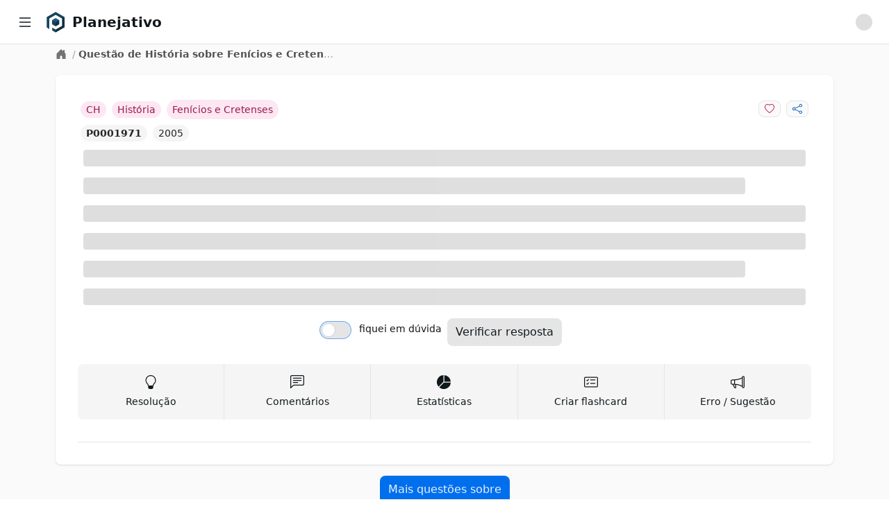

--- FILE ---
content_type: application/javascript; charset=UTF-8
request_url: https://app.planejativo.com/_next/static/chunks/2eceff306e273a5c.js
body_size: 28161
content:
(globalThis.TURBOPACK||(globalThis.TURBOPACK=[])).push(["object"==typeof document?document.currentScript:void 0,359824,84979,371108,788939,e=>{"use strict";function t(e){return(t="function"==typeof Symbol&&"symbol"==typeof Symbol.iterator?function(e){return typeof e}:function(e){return e&&"function"==typeof Symbol&&e.constructor===Symbol&&e!==Symbol.prototype?"symbol":typeof e})(e)}function n(e){var n=function(e,n){if("object"!=t(e)||!e)return e;var r=e[Symbol.toPrimitive];if(void 0!==r){var o=r.call(e,n||"default");if("object"!=t(o))return o;throw TypeError("@@toPrimitive must return a primitive value.")}return("string"===n?String:Number)(e)}(e,"string");return"symbol"==t(n)?n:n+""}function r(e,t,r){return(t=n(t))in e?Object.defineProperty(e,t,{value:r,enumerable:!0,configurable:!0,writable:!0}):e[t]=r,e}function o(e,t){var n=Object.keys(e);if(Object.getOwnPropertySymbols){var r=Object.getOwnPropertySymbols(e);t&&(r=r.filter(function(t){return Object.getOwnPropertyDescriptor(e,t).enumerable})),n.push.apply(n,r)}return n}function i(e){for(var t=1;t<arguments.length;t++){var n=null!=arguments[t]?arguments[t]:{};t%2?o(Object(n),!0).forEach(function(t){r(e,t,n[t])}):Object.getOwnPropertyDescriptors?Object.defineProperties(e,Object.getOwnPropertyDescriptors(n)):o(Object(n)).forEach(function(t){Object.defineProperty(e,t,Object.getOwnPropertyDescriptor(n,t))})}return e}e.s(["default",()=>t],84979),e.s(["default",()=>n],371108),e.s(["default",()=>r],788939),e.s(["default",()=>i],359824)},451030,718554,e=>{"use strict";function t(e){if(Array.isArray(e))return e}function n(e,t){var n=null==e?null:"undefined"!=typeof Symbol&&e[Symbol.iterator]||e["@@iterator"];if(null!=n){var r,o,i,a,s=[],u=!0,l=!1;try{if(i=(n=n.call(e)).next,0===t){if(Object(n)!==n)return;u=!1}else for(;!(u=(r=i.call(n)).done)&&(s.push(r.value),s.length!==t);u=!0);}catch(e){l=!0,o=e}finally{try{if(!u&&null!=n.return&&(a=n.return(),Object(a)!==a))return}finally{if(l)throw o}}return s}}e.s(["default",()=>t],451030),e.s(["default",()=>n],718554)},186765,e=>{"use strict";function t(e,t){(null==t||t>e.length)&&(t=e.length);for(var n=0,r=Array(t);n<t;n++)r[n]=e[n];return r}e.s(["default",()=>t])},965072,e=>{"use strict";var t=e.i(186765);function n(e,n){if(e){if("string"==typeof e)return(0,t.default)(e,n);var r=({}).toString.call(e).slice(8,-1);return"Object"===r&&e.constructor&&(r=e.constructor.name),"Map"===r||"Set"===r?Array.from(e):"Arguments"===r||/^(?:Ui|I)nt(?:8|16|32)(?:Clamped)?Array$/.test(r)?(0,t.default)(e,n):void 0}}e.s(["default",()=>n])},168204,524592,e=>{"use strict";var t=e.i(451030),n=e.i(718554),r=e.i(965072);function o(e,o){return(0,t.default)(e)||(0,n.default)(e,o)||(0,r.default)(e,o)||function(){throw TypeError("Invalid attempt to destructure non-iterable instance.\nIn order to be iterable, non-array objects must have a [Symbol.iterator]() method.")}()}e.s(["default",()=>o],168204);var i=e.i(983080);function a(e,t){if(null==e)return{};var n,r,o=(0,i.default)(e,t);if(Object.getOwnPropertySymbols){var a=Object.getOwnPropertySymbols(e);for(r=0;r<a.length;r++)n=a[r],-1===t.indexOf(n)&&({}).propertyIsEnumerable.call(e,n)&&(o[n]=e[n])}return o}e.s(["default",()=>a],524592)},17775,e=>{"use strict";var t=e.i(359824),n=e.i(168204),r=e.i(524592),o=e.i(124412),i=["defaultInputValue","defaultMenuIsOpen","defaultValue","inputValue","menuIsOpen","onChange","onInputChange","onMenuClose","onMenuOpen","value"];function a(e){var a=e.defaultInputValue,s=e.defaultMenuIsOpen,u=e.defaultValue,l=e.inputValue,c=e.menuIsOpen,d=e.onChange,f=e.onInputChange,p=e.onMenuClose,h=e.onMenuOpen,m=e.value,v=(0,r.default)(e,i),g=(0,o.useState)(void 0!==l?l:void 0===a?"":a),b=(0,n.default)(g,2),y=b[0],O=b[1],x=(0,o.useState)(void 0!==c?c:void 0!==s&&s),w=(0,n.default)(x,2),C=w[0],S=w[1],I=(0,o.useState)(void 0!==m?m:void 0===u?null:u),M=(0,n.default)(I,2),k=M[0],E=M[1],P=(0,o.useCallback)(function(e,t){"function"==typeof d&&d(e,t),E(e)},[d]),V=(0,o.useCallback)(function(e,t){var n;"function"==typeof f&&(n=f(e,t)),O(void 0!==n?n:e)},[f]),R=(0,o.useCallback)(function(){"function"==typeof h&&h(),S(!0)},[h]),D=(0,o.useCallback)(function(){"function"==typeof p&&p(),S(!1)},[p]),L=void 0!==l?l:y,F=void 0!==c?c:C,T=void 0!==m?m:k;return(0,t.default)((0,t.default)({},v),{},{inputValue:L,menuIsOpen:F,onChange:P,onInputChange:V,onMenuClose:D,onMenuOpen:R,value:T})}e.s(["u",()=>a])},781826,370662,73469,183544,e=>{"use strict";function t(e,t){if(!(e instanceof t))throw TypeError("Cannot call a class as a function")}e.s(["default",()=>t],781826);var n=e.i(371108);function r(e,t){for(var r=0;r<t.length;r++){var o=t[r];o.enumerable=o.enumerable||!1,o.configurable=!0,"value"in o&&(o.writable=!0),Object.defineProperty(e,(0,n.default)(o.key),o)}}function o(e,t,n){return t&&r(e.prototype,t),n&&r(e,n),Object.defineProperty(e,"prototype",{writable:!1}),e}e.s(["default",()=>o],370662);var i=e.i(249606);function a(e,t){if("function"!=typeof t&&null!==t)throw TypeError("Super expression must either be null or a function");e.prototype=Object.create(t&&t.prototype,{constructor:{value:e,writable:!0,configurable:!0}}),Object.defineProperty(e,"prototype",{writable:!1}),t&&(0,i.default)(e,t)}function s(e){return(s=Object.setPrototypeOf?Object.getPrototypeOf.bind():function(e){return e.__proto__||Object.getPrototypeOf(e)})(e)}function u(){try{var e=!Boolean.prototype.valueOf.call(Reflect.construct(Boolean,[],function(){}))}catch(e){}return(u=function(){return!!e})()}e.s(["default",()=>a],73469);var l=e.i(84979),c=e.i(33365);function d(e){var t=u();return function(){var n,r=s(e);n=t?Reflect.construct(r,arguments,s(this).constructor):r.apply(this,arguments);if(n&&("object"==(0,l.default)(n)||"function"==typeof n))return n;if(void 0!==n)throw TypeError("Derived constructors may only return object or undefined");return(0,c.default)(this)}}e.s(["default",()=>d],183544)},252387,598402,e=>{"use strict";var t=e.i(186765);function n(e){if(Array.isArray(e))return(0,t.default)(e)}function r(e){if("undefined"!=typeof Symbol&&null!=e[Symbol.iterator]||null!=e["@@iterator"])return Array.from(e)}e.s(["default",()=>n],252387),e.s(["default",()=>r],598402)},29750,(e,t,n)=>{"use strict";var r="function"==typeof Symbol&&Symbol.for,o=r?Symbol.for("react.element"):60103,i=r?Symbol.for("react.portal"):60106,a=r?Symbol.for("react.fragment"):60107,s=r?Symbol.for("react.strict_mode"):60108,u=r?Symbol.for("react.profiler"):60114,l=r?Symbol.for("react.provider"):60109,c=r?Symbol.for("react.context"):60110,d=r?Symbol.for("react.async_mode"):60111,f=r?Symbol.for("react.concurrent_mode"):60111,p=r?Symbol.for("react.forward_ref"):60112,h=r?Symbol.for("react.suspense"):60113,m=r?Symbol.for("react.suspense_list"):60120,v=r?Symbol.for("react.memo"):60115,g=r?Symbol.for("react.lazy"):60116,b=r?Symbol.for("react.block"):60121,y=r?Symbol.for("react.fundamental"):60117,O=r?Symbol.for("react.responder"):60118,x=r?Symbol.for("react.scope"):60119;function w(e){if("object"==typeof e&&null!==e){var t=e.$$typeof;switch(t){case o:switch(e=e.type){case d:case f:case a:case u:case s:case h:return e;default:switch(e=e&&e.$$typeof){case c:case p:case g:case v:case l:return e;default:return t}}case i:return t}}}function C(e){return w(e)===f}n.AsyncMode=d,n.ConcurrentMode=f,n.ContextConsumer=c,n.ContextProvider=l,n.Element=o,n.ForwardRef=p,n.Fragment=a,n.Lazy=g,n.Memo=v,n.Portal=i,n.Profiler=u,n.StrictMode=s,n.Suspense=h,n.isAsyncMode=function(e){return C(e)||w(e)===d},n.isConcurrentMode=C,n.isContextConsumer=function(e){return w(e)===c},n.isContextProvider=function(e){return w(e)===l},n.isElement=function(e){return"object"==typeof e&&null!==e&&e.$$typeof===o},n.isForwardRef=function(e){return w(e)===p},n.isFragment=function(e){return w(e)===a},n.isLazy=function(e){return w(e)===g},n.isMemo=function(e){return w(e)===v},n.isPortal=function(e){return w(e)===i},n.isProfiler=function(e){return w(e)===u},n.isStrictMode=function(e){return w(e)===s},n.isSuspense=function(e){return w(e)===h},n.isValidElementType=function(e){return"string"==typeof e||"function"==typeof e||e===a||e===f||e===u||e===s||e===h||e===m||"object"==typeof e&&null!==e&&(e.$$typeof===g||e.$$typeof===v||e.$$typeof===l||e.$$typeof===c||e.$$typeof===p||e.$$typeof===y||e.$$typeof===O||e.$$typeof===x||e.$$typeof===b)},n.typeOf=w},213784,(e,t,n)=>{"use strict";t.exports=e.r(29750)},781979,(e,t,n)=>{"use strict";var r=e.r(213784),o={childContextTypes:!0,contextType:!0,contextTypes:!0,defaultProps:!0,displayName:!0,getDefaultProps:!0,getDerivedStateFromError:!0,getDerivedStateFromProps:!0,mixins:!0,propTypes:!0,type:!0},i={name:!0,length:!0,prototype:!0,caller:!0,callee:!0,arguments:!0,arity:!0},a={$$typeof:!0,compare:!0,defaultProps:!0,displayName:!0,propTypes:!0,type:!0},s={};function u(e){return r.isMemo(e)?a:s[e.$$typeof]||o}s[r.ForwardRef]={$$typeof:!0,render:!0,defaultProps:!0,displayName:!0,propTypes:!0},s[r.Memo]=a;var l=Object.defineProperty,c=Object.getOwnPropertyNames,d=Object.getOwnPropertySymbols,f=Object.getOwnPropertyDescriptor,p=Object.getPrototypeOf,h=Object.prototype;t.exports=function e(t,n,r){if("string"!=typeof n){if(h){var o=p(n);o&&o!==h&&e(t,o,r)}var a=c(n);d&&(a=a.concat(d(n)));for(var s=u(t),m=u(n),v=0;v<a.length;++v){var g=a[v];if(!i[g]&&!(r&&r[g])&&!(m&&m[g])&&!(s&&s[g])){var b=f(n,g);try{l(t,g,b)}catch(e){}}}}return t}},432699,238825,366878,475188,e=>{"use strict";var t,n,r,o=e.i(252387),i=e.i(598402),a=e.i(965072);function s(e){return(0,o.default)(e)||(0,i.default)(e)||(0,a.default)(e)||function(){throw TypeError("Invalid attempt to spread non-iterable instance.\nIn order to be iterable, non-array objects must have a [Symbol.iterator]() method.")}()}e.s(["default",()=>s],432699);var u=e.i(124412),l=function(){function e(e){var t=this;this._insertTag=function(e){var n;n=0===t.tags.length?t.insertionPoint?t.insertionPoint.nextSibling:t.prepend?t.container.firstChild:t.before:t.tags[t.tags.length-1].nextSibling,t.container.insertBefore(e,n),t.tags.push(e)},this.isSpeedy=void 0===e.speedy||e.speedy,this.tags=[],this.ctr=0,this.nonce=e.nonce,this.key=e.key,this.container=e.container,this.prepend=e.prepend,this.insertionPoint=e.insertionPoint,this.before=null}var t=e.prototype;return t.hydrate=function(e){e.forEach(this._insertTag)},t.insert=function(e){this.ctr%(this.isSpeedy?65e3:1)==0&&this._insertTag(((t=document.createElement("style")).setAttribute("data-emotion",this.key),void 0!==this.nonce&&t.setAttribute("nonce",this.nonce),t.appendChild(document.createTextNode("")),t.setAttribute("data-s",""),t));var t,n=this.tags[this.tags.length-1];if(this.isSpeedy){var r=function(e){if(e.sheet)return e.sheet;for(var t=0;t<document.styleSheets.length;t++)if(document.styleSheets[t].ownerNode===e)return document.styleSheets[t]}(n);try{r.insertRule(e,r.cssRules.length)}catch(e){}}else n.appendChild(document.createTextNode(e));this.ctr++},t.flush=function(){this.tags.forEach(function(e){var t;return null==(t=e.parentNode)?void 0:t.removeChild(e)}),this.tags=[],this.ctr=0},e}(),c=Math.abs,d=String.fromCharCode,f=Object.assign;function p(e,t,n){return e.replace(t,n)}function h(e,t){return e.indexOf(t)}function m(e,t){return 0|e.charCodeAt(t)}function v(e,t,n){return e.slice(t,n)}function g(e){return e.length}function b(e,t){return t.push(e),e}var y=1,O=1,x=0,w=0,C=0,S="";function I(e,t,n,r,o,i,a){return{value:e,root:t,parent:n,type:r,props:o,children:i,line:y,column:O,length:a,return:""}}function M(e,t){return f(I("",null,null,"",null,null,0),e,{length:-e.length},t)}function k(){return C=w<x?m(S,w++):0,O++,10===C&&(O=1,y++),C}function E(){return m(S,w)}function P(e){switch(e){case 0:case 9:case 10:case 13:case 32:return 5;case 33:case 43:case 44:case 47:case 62:case 64:case 126:case 59:case 123:case 125:return 4;case 58:return 3;case 34:case 39:case 40:case 91:return 2;case 41:case 93:return 1}return 0}function V(e){return y=O=1,x=g(S=e),w=0,[]}function R(e){var t,n;return(t=w-1,n=function e(t){for(;k();)switch(C){case t:return w;case 34:case 39:34!==t&&39!==t&&e(C);break;case 40:41===t&&e(t);break;case 92:k()}return w}(91===e?e+2:40===e?e+1:e),v(S,t,n)).trim()}var D="-ms-",L="-moz-",F="-webkit-",T="comm",A="rule",j="decl",H="@keyframes";function $(e,t){for(var n="",r=e.length,o=0;o<r;o++)n+=t(e[o],o,e,t)||"";return n}function N(e,t,n,r){switch(e.type){case"@layer":if(e.children.length)break;case"@import":case j:return e.return=e.return||e.value;case T:return"";case H:return e.return=e.value+"{"+$(e.children,r)+"}";case A:e.value=e.props.join(",")}return g(n=$(e.children,r))?e.return=e.value+"{"+n+"}":""}function U(e,t,n,r,o,i,a,s,u,l,d){for(var f=o-1,h=0===o?i:[""],m=h.length,g=0,b=0,y=0;g<r;++g)for(var O=0,x=v(e,f+1,f=c(b=a[g])),w=e;O<m;++O)(w=(b>0?h[O]+" "+x:p(x,/&\f/g,h[O])).trim())&&(u[y++]=w);return I(e,t,n,0===o?A:s,u,l,d)}function z(e,t,n,r){return I(e,t,n,j,v(e,0,r),v(e,r+1,-1),r)}var B=e.i(26277),_=function(e,t,n){for(var r=0,o=0;r=o,o=E(),38===r&&12===o&&(t[n]=1),!P(o);)k();return v(S,e,w)},W=function(e,t){var n=-1,r=44;do switch(P(r)){case 0:38===r&&12===E()&&(t[n]=1),e[n]+=_(w-1,t,n);break;case 2:e[n]+=R(r);break;case 4:if(44===r){e[++n]=58===E()?"&\f":"",t[n]=e[n].length;break}default:e[n]+=d(r)}while(r=k())return e},G=function(e,t){var n;return n=W(V(e),t),S="",n},Y=new WeakMap,q=function(e){if("rule"===e.type&&e.parent&&!(e.length<1)){for(var t=e.value,n=e.parent,r=e.column===n.column&&e.line===n.line;"rule"!==n.type;)if(!(n=n.parent))return;if((1!==e.props.length||58===t.charCodeAt(0)||Y.get(n))&&!r){Y.set(e,!0);for(var o=[],i=G(t,o),a=n.props,s=0,u=0;s<i.length;s++)for(var l=0;l<a.length;l++,u++)e.props[u]=o[s]?i[s].replace(/&\f/g,a[l]):a[l]+" "+i[s]}}},X=function(e){if("decl"===e.type){var t=e.value;108===t.charCodeAt(0)&&98===t.charCodeAt(2)&&(e.return="",e.value="")}},K=[function(e,t,n,r){if(e.length>-1&&!e.return)switch(e.type){case j:e.return=function e(t,n){switch(45^m(t,0)?(((n<<2^m(t,0))<<2^m(t,1))<<2^m(t,2))<<2^m(t,3):0){case 5103:return F+"print-"+t+t;case 5737:case 4201:case 3177:case 3433:case 1641:case 4457:case 2921:case 5572:case 6356:case 5844:case 3191:case 6645:case 3005:case 6391:case 5879:case 5623:case 6135:case 4599:case 4855:case 4215:case 6389:case 5109:case 5365:case 5621:case 3829:return F+t+t;case 5349:case 4246:case 4810:case 6968:case 2756:return F+t+L+t+D+t+t;case 6828:case 4268:return F+t+D+t+t;case 6165:return F+t+D+"flex-"+t+t;case 5187:return F+t+p(t,/(\w+).+(:[^]+)/,F+"box-$1$2"+D+"flex-$1$2")+t;case 5443:return F+t+D+"flex-item-"+p(t,/flex-|-self/,"")+t;case 4675:return F+t+D+"flex-line-pack"+p(t,/align-content|flex-|-self/,"")+t;case 5548:return F+t+D+p(t,"shrink","negative")+t;case 5292:return F+t+D+p(t,"basis","preferred-size")+t;case 6060:return F+"box-"+p(t,"-grow","")+F+t+D+p(t,"grow","positive")+t;case 4554:return F+p(t,/([^-])(transform)/g,"$1"+F+"$2")+t;case 6187:return p(p(p(t,/(zoom-|grab)/,F+"$1"),/(image-set)/,F+"$1"),t,"")+t;case 5495:case 3959:return p(t,/(image-set\([^]*)/,F+"$1$`$1");case 4968:return p(p(t,/(.+:)(flex-)?(.*)/,F+"box-pack:$3"+D+"flex-pack:$3"),/s.+-b[^;]+/,"justify")+F+t+t;case 4095:case 3583:case 4068:case 2532:return p(t,/(.+)-inline(.+)/,F+"$1$2")+t;case 8116:case 7059:case 5753:case 5535:case 5445:case 5701:case 4933:case 4677:case 5533:case 5789:case 5021:case 4765:if(g(t)-1-n>6)switch(m(t,n+1)){case 109:if(45!==m(t,n+4))break;case 102:return p(t,/(.+:)(.+)-([^]+)/,"$1"+F+"$2-$3$1"+L+(108==m(t,n+3)?"$3":"$2-$3"))+t;case 115:return~h(t,"stretch")?e(p(t,"stretch","fill-available"),n)+t:t}break;case 4949:if(115!==m(t,n+1))break;case 6444:switch(m(t,g(t)-3-(~h(t,"!important")&&10))){case 107:return p(t,":",":"+F)+t;case 101:return p(t,/(.+:)([^;!]+)(;|!.+)?/,"$1"+F+(45===m(t,14)?"inline-":"")+"box$3$1"+F+"$2$3$1"+D+"$2box$3")+t}break;case 5936:switch(m(t,n+11)){case 114:return F+t+D+p(t,/[svh]\w+-[tblr]{2}/,"tb")+t;case 108:return F+t+D+p(t,/[svh]\w+-[tblr]{2}/,"tb-rl")+t;case 45:return F+t+D+p(t,/[svh]\w+-[tblr]{2}/,"lr")+t}return F+t+D+t+t}return t}(e.value,e.length);break;case H:return $([M(e,{value:p(e.value,"@","@"+F)})],r);case A:if(e.length){var o,i;return o=e.props,i=function(t){var n;switch(n=t,(n=/(::plac\w+|:read-\w+)/.exec(n))?n[0]:n){case":read-only":case":read-write":return $([M(e,{props:[p(t,/:(read-\w+)/,":"+L+"$1")]})],r);case"::placeholder":return $([M(e,{props:[p(t,/:(plac\w+)/,":"+F+"input-$1")]}),M(e,{props:[p(t,/:(plac\w+)/,":"+L+"$1")]}),M(e,{props:[p(t,/:(plac\w+)/,D+"input-$1")]})],r)}return""},o.map(i).join("")}}}],J=function(e){var t,n,r,o,i,a=e.key;if("css"===a){var s=document.querySelectorAll("style[data-emotion]:not([data-s])");Array.prototype.forEach.call(s,function(e){-1!==e.getAttribute("data-emotion").indexOf(" ")&&(document.head.appendChild(e),e.setAttribute("data-s",""))})}var u=e.stylisPlugins||K,c={},f=[];o=e.container||document.head,Array.prototype.forEach.call(document.querySelectorAll('style[data-emotion^="'+a+' "]'),function(e){for(var t=e.getAttribute("data-emotion").split(" "),n=1;n<t.length;n++)c[t[n]]=!0;f.push(e)});var x=(n=(t=[q,X].concat(u,[N,(r=function(e){i.insert(e)},function(e){!e.root&&(e=e.return)&&r(e)})])).length,function(e,r,o,i){for(var a="",s=0;s<n;s++)a+=t[s](e,r,o,i)||"";return a}),M=function(e){var t,n;return $((n=function e(t,n,r,o,i,a,s,u,l){for(var c,f=0,x=0,M=s,V=0,D=0,L=0,F=1,A=1,j=1,H=0,$="",N=i,B=a,_=o,W=$;A;)switch(L=H,H=k()){case 40:if(108!=L&&58==m(W,M-1)){-1!=h(W+=p(R(H),"&","&\f"),"&\f")&&(j=-1);break}case 34:case 39:case 91:W+=R(H);break;case 9:case 10:case 13:case 32:W+=function(e){for(;C=E();)if(C<33)k();else break;return P(e)>2||P(C)>3?"":" "}(L);break;case 92:W+=function(e,t){for(var n;--t&&k()&&!(C<48)&&!(C>102)&&(!(C>57)||!(C<65))&&(!(C>70)||!(C<97)););return n=w+(t<6&&32==E()&&32==k()),v(S,e,n)}(w-1,7);continue;case 47:switch(E()){case 42:case 47:b((c=function(e,t){for(;k();)if(e+C===57)break;else if(e+C===84&&47===E())break;return"/*"+v(S,t,w-1)+"*"+d(47===e?e:k())}(k(),w),I(c,n,r,T,d(C),v(c,2,-2),0)),l);break;default:W+="/"}break;case 123*F:u[f++]=g(W)*j;case 125*F:case 59:case 0:switch(H){case 0:case 125:A=0;case 59+x:-1==j&&(W=p(W,/\f/g,"")),D>0&&g(W)-M&&b(D>32?z(W+";",o,r,M-1):z(p(W," ","")+";",o,r,M-2),l);break;case 59:W+=";";default:if(b(_=U(W,n,r,f,x,i,u,$,N=[],B=[],M),a),123===H)if(0===x)e(W,n,_,_,N,a,M,u,B);else switch(99===V&&110===m(W,3)?100:V){case 100:case 108:case 109:case 115:e(t,_,_,o&&b(U(t,_,_,0,0,i,u,$,i,N=[],M),B),i,B,M,u,o?N:B);break;default:e(W,_,_,_,[""],B,0,u,B)}}f=x=D=0,F=j=1,$=W="",M=s;break;case 58:M=1+g(W),D=L;default:if(F<1){if(123==H)--F;else if(125==H&&0==F++&&125==(C=w>0?m(S,--w):0,O--,10===C&&(O=1,y--),C))continue}switch(W+=d(H),H*F){case 38:j=x>0?1:(W+="\f",-1);break;case 44:u[f++]=(g(W)-1)*j,j=1;break;case 64:45===E()&&(W+=R(k())),V=E(),x=M=g($=W+=function(e){for(;!P(E());)k();return v(S,e,w)}(w)),H++;break;case 45:45===L&&2==g(W)&&(F=0)}}return a}("",null,null,null,[""],t=V(t=e),0,[0],t),S="",n),x)},D={key:a,sheet:new l({key:a,container:o,nonce:e.nonce,speedy:e.speedy,prepend:e.prepend,insertionPoint:e.insertionPoint}),nonce:e.nonce,inserted:c,registered:{},insert:function(e,t,n,r){i=n,M(e?e+"{"+t.styles+"}":t.styles),r&&(D.inserted[t.name]=!0)}};return D.sheet.hydrate(f),D};e.s(["default",()=>J],238825),e.i(433944),e.i(781979);var Z=function(e,t,n){var r=e.key+"-"+t.name;!1===n&&void 0===e.registered[r]&&(e.registered[r]=t.styles)},Q=function(e,t,n){Z(e,t,n);var r=e.key+"-"+t.name;if(void 0===e.inserted[t.name]){var o=t;do e.insert(t===o?"."+r:"",o,e.sheet,!0),o=o.next;while(void 0!==o)}},ee={animationIterationCount:1,aspectRatio:1,borderImageOutset:1,borderImageSlice:1,borderImageWidth:1,boxFlex:1,boxFlexGroup:1,boxOrdinalGroup:1,columnCount:1,columns:1,flex:1,flexGrow:1,flexPositive:1,flexShrink:1,flexNegative:1,flexOrder:1,gridRow:1,gridRowEnd:1,gridRowSpan:1,gridRowStart:1,gridColumn:1,gridColumnEnd:1,gridColumnSpan:1,gridColumnStart:1,msGridRow:1,msGridRowSpan:1,msGridColumn:1,msGridColumnSpan:1,fontWeight:1,lineHeight:1,opacity:1,order:1,orphans:1,scale:1,tabSize:1,widows:1,zIndex:1,zoom:1,WebkitLineClamp:1,fillOpacity:1,floodOpacity:1,stopOpacity:1,strokeDasharray:1,strokeDashoffset:1,strokeMiterlimit:1,strokeOpacity:1,strokeWidth:1},et=/[A-Z]|^ms/g,en=/_EMO_([^_]+?)_([^]*?)_EMO_/g,er=function(e){return 45===e.charCodeAt(1)},eo=function(e){return null!=e&&"boolean"!=typeof e},ei=(0,B.default)(function(e){return er(e)?e:e.replace(et,"-$&").toLowerCase()}),ea=function(e,t){switch(e){case"animation":case"animationName":if("string"==typeof t)return t.replace(en,function(e,t,n){return r={name:t,styles:n,next:r},t})}return 1===ee[e]||er(e)||"number"!=typeof t||0===t?t:t+"px"};function es(e,t,n){if(null==n)return"";if(void 0!==n.__emotion_styles)return n;switch(typeof n){case"boolean":return"";case"object":if(1===n.anim)return r={name:n.name,styles:n.styles,next:r},n.name;if(void 0!==n.styles){var o=n.next;if(void 0!==o)for(;void 0!==o;)r={name:o.name,styles:o.styles,next:r},o=o.next;return n.styles+";"}return function(e,t,n){var r="";if(Array.isArray(n))for(var o=0;o<n.length;o++)r+=es(e,t,n[o])+";";else for(var i in n){var a=n[i];if("object"!=typeof a)null!=t&&void 0!==t[a]?r+=i+"{"+t[a]+"}":eo(a)&&(r+=ei(i)+":"+ea(i,a)+";");else if(Array.isArray(a)&&"string"==typeof a[0]&&(null==t||void 0===t[a[0]]))for(var s=0;s<a.length;s++)eo(a[s])&&(r+=ei(i)+":"+ea(i,a[s])+";");else{var u=es(e,t,a);switch(i){case"animation":case"animationName":r+=ei(i)+":"+u+";";break;default:r+=i+"{"+u+"}"}}}return r}(e,t,n);case"function":if(void 0!==e){var i=r,a=n(e);return r=i,es(e,t,a)}}if(null==t)return n;var s=t[n];return void 0!==s?s:n}var eu=/label:\s*([^\s;{]+)\s*(;|$)/g;function el(e,t,n){if(1===e.length&&"object"==typeof e[0]&&null!==e[0]&&void 0!==e[0].styles)return e[0];var o,i=!0,a="";r=void 0;var s=e[0];null==s||void 0===s.raw?(i=!1,a+=es(n,t,s)):a+=s[0];for(var u=1;u<e.length;u++)a+=es(n,t,e[u]),i&&(a+=s[u]);eu.lastIndex=0;for(var l="";null!==(o=eu.exec(a));)l+="-"+o[1];return{name:function(e){for(var t,n=0,r=0,o=e.length;o>=4;++r,o-=4)t=(65535&(t=255&e.charCodeAt(r)|(255&e.charCodeAt(++r))<<8|(255&e.charCodeAt(++r))<<16|(255&e.charCodeAt(++r))<<24))*0x5bd1e995+((t>>>16)*59797<<16),t^=t>>>24,n=(65535&t)*0x5bd1e995+((t>>>16)*59797<<16)^(65535&n)*0x5bd1e995+((n>>>16)*59797<<16);switch(o){case 3:n^=(255&e.charCodeAt(r+2))<<16;case 2:n^=(255&e.charCodeAt(r+1))<<8;case 1:n^=255&e.charCodeAt(r),n=(65535&n)*0x5bd1e995+((n>>>16)*59797<<16)}return n^=n>>>13,(((n=(65535&n)*0x5bd1e995+((n>>>16)*59797<<16))^n>>>15)>>>0).toString(36)}(a)+l,styles:a,next:r}}var ec=!!u.useInsertionEffect&&u.useInsertionEffect,ed=ec||function(e){return e()};ec||u.useLayoutEffect;var ef=u.createContext("undefined"!=typeof HTMLElement?J({key:"css"}):null),ep=ef.Provider,eh=function(e){return(0,u.forwardRef)(function(t,n){return e(t,(0,u.useContext)(ef),n)})},em=u.createContext({}),ev={}.hasOwnProperty,eg="__EMOTION_TYPE_PLEASE_DO_NOT_USE__",eb=function(e,t){var n={};for(var r in t)ev.call(t,r)&&(n[r]=t[r]);return n[eg]=e,n},ey=function(e){var t=e.cache,n=e.serialized,r=e.isStringTag;return Z(t,n,r),ed(function(){return Q(t,n,r)}),null},eO=eh(function(e,t,n){var r,o,i,a,s=e.css;"string"==typeof s&&void 0!==t.registered[s]&&(s=t.registered[s]);var l=e[eg],c=[s],d="";"string"==typeof e.className?(r=t.registered,o=c,i=e.className,a="",i.split(" ").forEach(function(e){void 0!==r[e]?o.push(r[e]+";"):e&&(a+=e+" ")}),d=a):null!=e.className&&(d=e.className+" ");var f=el(c,void 0,u.useContext(em));d+=t.key+"-"+f.name;var p={};for(var h in e)ev.call(e,h)&&"css"!==h&&h!==eg&&(p[h]=e[h]);return p.className=d,n&&(p.ref=n),u.createElement(u.Fragment,null,u.createElement(ey,{cache:t,serialized:f,isStringTag:"string"==typeof l}),u.createElement(l,p))});e.s(["C",()=>ep,"E",()=>eO,"T",()=>em,"c",()=>eb,"h",()=>ev,"i",()=>!1,"w",()=>eh],366878);var ex=function(e,t){var n=arguments;if(null==t||!ev.call(t,"css"))return u.createElement.apply(void 0,n);var r=n.length,o=Array(r);o[0]=eO,o[1]=eb(e,t);for(var i=2;i<r;i++)o[i]=n[i];return u.createElement.apply(null,o)};function ew(){for(var e=arguments.length,t=Array(e),n=0;n<e;n++)t[n]=arguments[n];return el(t)}function eC(){var e=ew.apply(void 0,arguments),t="animation-"+e.name;return{name:t,styles:"@keyframes "+t+"{"+e.styles+"}",anim:1,toString:function(){return"_EMO_"+this.name+"_"+this.styles+"_EMO_"}}}t=ex||(ex={}),n||(n=t.JSX||(t.JSX={})),e.s(["css",()=>ew,"jsx",()=>ex,"keyframes",()=>eC],475188)},170854,212595,562781,236412,e=>{"use strict";e.i(360500);var t,n=e.i(433944),r=e.i(359824),o=e.i(781826),i=e.i(370662),a=e.i(73469),s=e.i(183544),u=e.i(432699),l=e.i(124412),c=e.i(475188),d=e.i(168204),f=e.i(524592),p=e.i(84979);function h(e,t){return t||(t=e.slice(0)),Object.freeze(Object.defineProperties(e,{raw:{value:Object.freeze(t)}}))}e.s(["default",()=>h],212595);var m=e.i(788939),v=e.i(367720);let g=Math.min,b=Math.max,y=Math.round,O=Math.floor,x=e=>({x:e,y:e});function w(e){let{x:t,y:n,width:r,height:o}=e;return{width:r,height:o,top:n,left:t,right:t+r,bottom:n+o,x:t,y:n}}function C(){return"undefined"!=typeof window}function S(e){return k(e)?(e.nodeName||"").toLowerCase():"#document"}function I(e){var t;return(null==e||null==(t=e.ownerDocument)?void 0:t.defaultView)||window}function M(e){var t;return null==(t=(k(e)?e.ownerDocument:e.document)||window.document)?void 0:t.documentElement}function k(e){return!!C()&&(e instanceof Node||e instanceof I(e).Node)}function E(e){return!!C()&&(e instanceof Element||e instanceof I(e).Element)}function P(e){return!!C()&&(e instanceof HTMLElement||e instanceof I(e).HTMLElement)}function V(e){return!!C()&&"undefined"!=typeof ShadowRoot&&(e instanceof ShadowRoot||e instanceof I(e).ShadowRoot)}function R(e){let{overflow:t,overflowX:n,overflowY:r,display:o}=F(e);return/auto|scroll|overlay|hidden|clip/.test(t+r+n)&&!["inline","contents"].includes(o)}function D(){return"undefined"!=typeof CSS&&!!CSS.supports&&CSS.supports("-webkit-backdrop-filter","none")}function L(e){return["html","body","#document"].includes(S(e))}function F(e){return I(e).getComputedStyle(e)}function T(e){if("html"===S(e))return e;let t=e.assignedSlot||e.parentNode||V(e)&&e.host||M(e);return V(t)?t.host:t}function A(e,t,n){var r;void 0===t&&(t=[]),void 0===n&&(n=!0);let o=function e(t){let n=T(t);return L(n)?t.ownerDocument?t.ownerDocument.body:t.body:P(n)&&R(n)?n:e(n)}(e),i=o===(null==(r=e.ownerDocument)?void 0:r.body),a=I(o);if(i){let e=j(a);return t.concat(a,a.visualViewport||[],R(o)?o:[],e&&n?A(e):[])}return t.concat(o,A(o,[],n))}function j(e){return e.parent&&Object.getPrototypeOf(e.parent)?e.frameElement:null}function H(e){return E(e)?e:e.contextElement}function $(e){var t;let n,r,o,i,a,s,u,l=H(e);if(!P(l))return x(1);let c=l.getBoundingClientRect(),{width:d,height:f,$:p}=(r=parseFloat((n=F(t=l)).width)||0,o=parseFloat(n.height)||0,a=(i=P(t))?t.offsetWidth:r,s=i?t.offsetHeight:o,(u=y(r)!==a||y(o)!==s)&&(r=a,o=s),{width:r,height:o,$:u}),h=(p?y(c.width):c.width)/d,m=(p?y(c.height):c.height)/f;return h&&Number.isFinite(h)||(h=1),m&&Number.isFinite(m)||(m=1),{x:h,y:m}}let N=x(0);function U(e){let t=I(e);return D()&&t.visualViewport?{x:t.visualViewport.offsetLeft,y:t.visualViewport.offsetTop}:N}function z(e,t,n,r){var o;void 0===t&&(t=!1),void 0===n&&(n=!1);let i=e.getBoundingClientRect(),a=H(e),s=x(1);t&&(r?E(r)&&(s=$(r)):s=$(e));let u=(void 0===(o=n)&&(o=!1),r&&(!o||r===I(a))&&o)?U(a):x(0),l=(i.left+u.x)/s.x,c=(i.top+u.y)/s.y,d=i.width/s.x,f=i.height/s.y;if(a){let e=I(a),t=r&&E(r)?I(r):r,n=e,o=j(n);for(;o&&r&&t!==n;){let e=$(o),t=o.getBoundingClientRect(),r=F(o),i=t.left+(o.clientLeft+parseFloat(r.paddingLeft))*e.x,a=t.top+(o.clientTop+parseFloat(r.paddingTop))*e.y;l*=e.x,c*=e.y,d*=e.x,f*=e.y,l+=i,c+=a,o=j(n=I(o))}}return w({width:d,height:f,x:l,y:c})}function B(e,t){return e.x===t.x&&e.y===t.y&&e.width===t.width&&e.height===t.height}var _=l.useLayoutEffect;e.s(["default",()=>_],562781);var W=["className","clearValue","cx","getStyles","getClassNames","getValue","hasValue","isMulti","isRtl","options","selectOption","selectProps","setValue","theme"],G=function(){};function Y(e,t){for(var n=arguments.length,r=Array(n>2?n-2:0),o=2;o<n;o++)r[o-2]=arguments[o];var i=[].concat(r);if(t&&e)for(var a in t)t.hasOwnProperty(a)&&t[a]&&i.push("".concat(a?"-"===a[0]?e+a:e+"__"+a:e));return i.filter(function(e){return e}).map(function(e){return String(e).trim()}).join(" ")}var q=function(e){return Array.isArray(e)?e.filter(Boolean):"object"===(0,p.default)(e)&&null!==e?[e]:[]},X=function(e){e.className,e.clearValue,e.cx,e.getStyles,e.getClassNames,e.getValue,e.hasValue,e.isMulti,e.isRtl,e.options,e.selectOption,e.selectProps,e.setValue,e.theme;var t=(0,f.default)(e,W);return(0,r.default)({},t)},K=function(e,t,n){var r=e.cx,o=e.getStyles,i=e.getClassNames,a=e.className;return{css:o(t,e),className:r(null!=n?n:{},i(t,e),a)}};function J(e,t,n){if(n){var r=n(e,t);if("string"==typeof r)return r}return e}function Z(e){return[document.documentElement,document.body,window].indexOf(e)>-1}function Q(e){return Z(e)?window.pageYOffset:e.scrollTop}function ee(e,t){Z(e)?window.scrollTo(0,t):e.scrollTop=t}function et(e,t){var n=arguments.length>2&&void 0!==arguments[2]?arguments[2]:200,r=arguments.length>3&&void 0!==arguments[3]?arguments[3]:G,o=Q(e),i=t-o,a=0;!function t(){var s;a+=10,ee(e,i*((s=(s=a)/n-1)*s*s+1)+o),a<n?window.requestAnimationFrame(t):r(e)}()}function en(e,t){var n=e.getBoundingClientRect(),r=t.getBoundingClientRect(),o=t.offsetHeight/3;r.bottom+o>n.bottom?ee(e,Math.min(t.offsetTop+t.clientHeight-e.offsetHeight+o,e.scrollHeight)):r.top-o<n.top&&ee(e,Math.max(t.offsetTop-o,0))}function er(){try{return document.createEvent("TouchEvent"),!0}catch(e){return!1}}function eo(){try{return/Android|webOS|iPhone|iPad|iPod|BlackBerry|IEMobile|Opera Mini/i.test(navigator.userAgent)}catch(e){return!1}}var ei=!1,ea="undefined"!=typeof window?window:{};ea.addEventListener&&ea.removeEventListener&&(ea.addEventListener("p",G,{get passive(){return ei=!0}}),ea.removeEventListener("p",G,!1));var es=ei;function eu(e){return null!=e}function el(e,t,n){return e?t:n}function ec(e){return e}function ed(e){return e}var ef=function(e){for(var t=arguments.length,n=Array(t>1?t-1:0),r=1;r<t;r++)n[r-1]=arguments[r];return Object.entries(e).filter(function(e){var t=(0,d.default)(e,1)[0];return!n.includes(t)}).reduce(function(e,t){var n=(0,d.default)(t,2),r=n[0],o=n[1];return e[r]=o,e},{})},ep=["children","innerProps"],eh=["children","innerProps"],em=function(e){return"auto"===e?"bottom":e},ev=function(e,t){var n,o=e.placement,i=e.theme,a=i.borderRadius,s=i.spacing,u=i.colors;return(0,r.default)((n={label:"menu"},(0,m.default)(n,o?({bottom:"top",top:"bottom"})[o]:"bottom","100%"),(0,m.default)(n,"position","absolute"),(0,m.default)(n,"width","100%"),(0,m.default)(n,"zIndex",1),n),t?{}:{backgroundColor:u.neutral0,borderRadius:a,boxShadow:"0 0 0 1px hsla(0, 0%, 0%, 0.1), 0 4px 11px hsla(0, 0%, 0%, 0.1)",marginBottom:s.menuGutter,marginTop:s.menuGutter})},eg=(0,l.createContext)(null),eb=function(e){var t=e.children,n=e.minMenuHeight,o=e.maxMenuHeight,i=e.menuPlacement,a=e.menuPosition,s=e.menuShouldScrollIntoView,u=e.theme,c=((0,l.useContext)(eg)||{}).setPortalPlacement,f=(0,l.useRef)(null),p=(0,l.useState)(o),h=(0,d.default)(p,2),m=h[0],v=h[1],g=(0,l.useState)(null),b=(0,d.default)(g,2),y=b[0],O=b[1],x=u.spacing.controlHeight;return _(function(){var e=f.current;if(e){var t="fixed"===a,r=function(e){var t,n=e.maxHeight,r=e.menuEl,o=e.minHeight,i=e.placement,a=e.shouldScroll,s=e.isFixedPosition,u=e.controlHeight,l=function(e){var t=getComputedStyle(e),n="absolute"===t.position,r=/(auto|scroll)/;if("fixed"===t.position)return document.documentElement;for(var o=e;o=o.parentElement;)if(t=getComputedStyle(o),(!n||"static"!==t.position)&&r.test(t.overflow+t.overflowY+t.overflowX))return o;return document.documentElement}(r),c={placement:"bottom",maxHeight:n};if(!r||!r.offsetParent)return c;var d=l.getBoundingClientRect().height,f=r.getBoundingClientRect(),p=f.bottom,h=f.height,m=f.top,v=r.offsetParent.getBoundingClientRect().top,g=s||Z(t=l)?window.innerHeight:t.clientHeight,b=Q(l),y=parseInt(getComputedStyle(r).marginBottom,10),O=parseInt(getComputedStyle(r).marginTop,10),x=v-O,w=g-m,C=x+b,S=d-b-m,I=p-g+b+y,M=b+m-O;switch(i){case"auto":case"bottom":if(w>=h)return{placement:"bottom",maxHeight:n};if(S>=h&&!s)return a&&et(l,I,160),{placement:"bottom",maxHeight:n};if(!s&&S>=o||s&&w>=o)return a&&et(l,I,160),{placement:"bottom",maxHeight:s?w-y:S-y};if("auto"===i||s){var k=n,E=s?x:C;return E>=o&&(k=Math.min(E-y-u,n)),{placement:"top",maxHeight:k}}if("bottom"===i)return a&&ee(l,I),{placement:"bottom",maxHeight:n};break;case"top":if(x>=h)return{placement:"top",maxHeight:n};if(C>=h&&!s)return a&&et(l,M,160),{placement:"top",maxHeight:n};if(!s&&C>=o||s&&x>=o){var P=n;return(!s&&C>=o||s&&x>=o)&&(P=s?x-O:C-O),a&&et(l,M,160),{placement:"top",maxHeight:P}}return{placement:"bottom",maxHeight:n};default:throw Error('Invalid placement provided "'.concat(i,'".'))}return c}({maxHeight:o,menuEl:e,minHeight:n,placement:i,shouldScroll:s&&!t,isFixedPosition:t,controlHeight:x});v(r.maxHeight),O(r.placement),null==c||c(r.placement)}},[o,i,a,s,n,c,x]),t({ref:f,placerProps:(0,r.default)((0,r.default)({},e),{},{placement:y||em(i),maxHeight:m})})},ey=function(e,t){var n=e.maxHeight,o=e.theme.spacing.baseUnit;return(0,r.default)({maxHeight:n,overflowY:"auto",position:"relative",WebkitOverflowScrolling:"touch"},t?{}:{paddingBottom:o,paddingTop:o})},eO=function(e,t){var n=e.theme,o=n.spacing.baseUnit,i=n.colors;return(0,r.default)({textAlign:"center"},t?{}:{color:i.neutral40,padding:"".concat(2*o,"px ").concat(3*o,"px")})},ex=function(e){var t=e.rect,n=e.offset,r=e.position;return{left:t.left,position:r,top:n,width:t.width,zIndex:1}},ew=function(e){var t=e.isDisabled;return{label:"container",direction:e.isRtl?"rtl":void 0,pointerEvents:t?"none":void 0,position:"relative"}},eC=function(e,t){var n=e.theme.spacing,o=e.isMulti,i=e.hasValue,a=e.selectProps.controlShouldRenderValue;return(0,r.default)({alignItems:"center",display:o&&i&&a?"flex":"grid",flex:1,flexWrap:"wrap",WebkitOverflowScrolling:"touch",position:"relative",overflow:"hidden"},t?{}:{padding:"".concat(n.baseUnit/2,"px ").concat(2*n.baseUnit,"px")})},eS=function(){return{alignItems:"center",alignSelf:"stretch",display:"flex",flexShrink:0}},eI=["size"],eM=["innerProps","isRtl","size"],ek={name:"8mmkcg",styles:"display:inline-block;fill:currentColor;line-height:1;stroke:currentColor;stroke-width:0"},eE=function(e){var t=e.size,r=(0,f.default)(e,eI);return(0,c.jsx)("svg",(0,n.default)({height:t,width:t,viewBox:"0 0 20 20","aria-hidden":"true",focusable:"false",css:ek},r))},eP=function(e){return(0,c.jsx)(eE,(0,n.default)({size:20},e),(0,c.jsx)("path",{d:"M14.348 14.849c-0.469 0.469-1.229 0.469-1.697 0l-2.651-3.030-2.651 3.029c-0.469 0.469-1.229 0.469-1.697 0-0.469-0.469-0.469-1.229 0-1.697l2.758-3.15-2.759-3.152c-0.469-0.469-0.469-1.228 0-1.697s1.228-0.469 1.697 0l2.652 3.031 2.651-3.031c0.469-0.469 1.228-0.469 1.697 0s0.469 1.229 0 1.697l-2.758 3.152 2.758 3.15c0.469 0.469 0.469 1.229 0 1.698z"}))},eV=function(e){return(0,c.jsx)(eE,(0,n.default)({size:20},e),(0,c.jsx)("path",{d:"M4.516 7.548c0.436-0.446 1.043-0.481 1.576 0l3.908 3.747 3.908-3.747c0.533-0.481 1.141-0.446 1.574 0 0.436 0.445 0.408 1.197 0 1.615-0.406 0.418-4.695 4.502-4.695 4.502-0.217 0.223-0.502 0.335-0.787 0.335s-0.57-0.112-0.789-0.335c0 0-4.287-4.084-4.695-4.502s-0.436-1.17 0-1.615z"}))},eR=function(e,t){var n=e.isFocused,o=e.theme,i=o.spacing.baseUnit,a=o.colors;return(0,r.default)({label:"indicatorContainer",display:"flex",transition:"color 150ms"},t?{}:{color:n?a.neutral60:a.neutral20,padding:2*i,":hover":{color:n?a.neutral80:a.neutral40}})},eD=function(e,t){var n=e.isDisabled,o=e.theme,i=o.spacing.baseUnit,a=o.colors;return(0,r.default)({label:"indicatorSeparator",alignSelf:"stretch",width:1},t?{}:{backgroundColor:n?a.neutral10:a.neutral20,marginBottom:2*i,marginTop:2*i})},eL=(0,c.keyframes)(t||(t=h(["\n  0%, 80%, 100% { opacity: 0; }\n  40% { opacity: 1; }\n"]))),eF=function(e,t){var n=e.isFocused,o=e.size,i=e.theme,a=i.colors,s=i.spacing.baseUnit;return(0,r.default)({label:"loadingIndicator",display:"flex",transition:"color 150ms",alignSelf:"center",fontSize:o,lineHeight:1,marginRight:o,textAlign:"center",verticalAlign:"middle"},t?{}:{color:n?a.neutral60:a.neutral20,padding:2*s})},eT=function(e){var t=e.delay,n=e.offset;return(0,c.jsx)("span",{css:(0,c.css)({animation:"".concat(eL," 1s ease-in-out ").concat(t,"ms infinite;"),backgroundColor:"currentColor",borderRadius:"1em",display:"inline-block",marginLeft:n?"1em":void 0,height:"1em",verticalAlign:"top",width:"1em"},"","")})},eA=function(e,t){var n=e.isDisabled,o=e.isFocused,i=e.theme,a=i.colors,s=i.borderRadius,u=i.spacing;return(0,r.default)({label:"control",alignItems:"center",cursor:"default",display:"flex",flexWrap:"wrap",justifyContent:"space-between",minHeight:u.controlHeight,outline:"0 !important",position:"relative",transition:"all 100ms"},t?{}:{backgroundColor:n?a.neutral5:a.neutral0,borderColor:n?a.neutral10:o?a.primary:a.neutral20,borderRadius:s,borderStyle:"solid",borderWidth:1,boxShadow:o?"0 0 0 1px ".concat(a.primary):void 0,"&:hover":{borderColor:o?a.primary:a.neutral30}})},ej=["data"],eH=function(e,t){var n=e.theme.spacing;return t?{}:{paddingBottom:2*n.baseUnit,paddingTop:2*n.baseUnit}},e$=function(e,t){var n=e.theme,o=n.colors,i=n.spacing;return(0,r.default)({label:"group",cursor:"default",display:"block"},t?{}:{color:o.neutral40,fontSize:"75%",fontWeight:500,marginBottom:"0.25em",paddingLeft:3*i.baseUnit,paddingRight:3*i.baseUnit,textTransform:"uppercase"})},eN=["innerRef","isDisabled","isHidden","inputClassName"],eU=function(e,t){var n=e.isDisabled,o=e.value,i=e.theme,a=i.spacing,s=i.colors;return(0,r.default)((0,r.default)({visibility:n?"hidden":"visible",transform:o?"translateZ(0)":""},eB),t?{}:{margin:a.baseUnit/2,paddingBottom:a.baseUnit/2,paddingTop:a.baseUnit/2,color:s.neutral80})},ez={gridArea:"1 / 2",font:"inherit",minWidth:"2px",border:0,margin:0,outline:0,padding:0},eB={flex:"1 1 auto",display:"inline-grid",gridArea:"1 / 1 / 2 / 3",gridTemplateColumns:"0 min-content","&:after":(0,r.default)({content:'attr(data-value) " "',visibility:"hidden",whiteSpace:"pre"},ez)},e_=function(e,t){var n=e.theme,o=n.spacing,i=n.borderRadius,a=n.colors;return(0,r.default)({label:"multiValue",display:"flex",minWidth:0},t?{}:{backgroundColor:a.neutral10,borderRadius:i/2,margin:o.baseUnit/2})},eW=function(e,t){var n=e.theme,o=n.borderRadius,i=n.colors,a=e.cropWithEllipsis;return(0,r.default)({overflow:"hidden",textOverflow:a||void 0===a?"ellipsis":void 0,whiteSpace:"nowrap"},t?{}:{borderRadius:o/2,color:i.neutral80,fontSize:"85%",padding:3,paddingLeft:6})},eG=function(e,t){var n=e.theme,o=n.spacing,i=n.borderRadius,a=n.colors,s=e.isFocused;return(0,r.default)({alignItems:"center",display:"flex"},t?{}:{borderRadius:i/2,backgroundColor:s?a.dangerLight:void 0,paddingLeft:o.baseUnit,paddingRight:o.baseUnit,":hover":{backgroundColor:a.dangerLight,color:a.danger}})},eY=function(e){var t=e.children,n=e.innerProps;return(0,c.jsx)("div",n,t)},eq=function(e,t){var n=e.isDisabled,o=e.isFocused,i=e.isSelected,a=e.theme,s=a.spacing,u=a.colors;return(0,r.default)({label:"option",cursor:"default",display:"block",fontSize:"inherit",width:"100%",userSelect:"none",WebkitTapHighlightColor:"rgba(0, 0, 0, 0)"},t?{}:{backgroundColor:i?u.primary:o?u.primary25:"transparent",color:n?u.neutral20:i?u.neutral0:"inherit",padding:"".concat(2*s.baseUnit,"px ").concat(3*s.baseUnit,"px"),":active":{backgroundColor:n?void 0:i?u.primary:u.primary50}})},eX=function(e,t){var n=e.theme,o=n.spacing,i=n.colors;return(0,r.default)({label:"placeholder",gridArea:"1 / 1 / 2 / 3"},t?{}:{color:i.neutral50,marginLeft:o.baseUnit/2,marginRight:o.baseUnit/2})},eK=function(e,t){var n=e.isDisabled,o=e.theme,i=o.spacing,a=o.colors;return(0,r.default)({label:"singleValue",gridArea:"1 / 1 / 2 / 3",maxWidth:"100%",overflow:"hidden",textOverflow:"ellipsis",whiteSpace:"nowrap"},t?{}:{color:n?a.neutral40:a.neutral80,marginLeft:i.baseUnit/2,marginRight:i.baseUnit/2})},eJ={ClearIndicator:function(e){var t=e.children,r=e.innerProps;return(0,c.jsx)("div",(0,n.default)({},K(e,"clearIndicator",{indicator:!0,"clear-indicator":!0}),r),t||(0,c.jsx)(eP,null))},Control:function(e){var t=e.children,r=e.isDisabled,o=e.isFocused,i=e.innerRef,a=e.innerProps,s=e.menuIsOpen;return(0,c.jsx)("div",(0,n.default)({ref:i},K(e,"control",{control:!0,"control--is-disabled":r,"control--is-focused":o,"control--menu-is-open":s}),a,{"aria-disabled":r||void 0}),t)},DropdownIndicator:function(e){var t=e.children,r=e.innerProps;return(0,c.jsx)("div",(0,n.default)({},K(e,"dropdownIndicator",{indicator:!0,"dropdown-indicator":!0}),r),t||(0,c.jsx)(eV,null))},DownChevron:eV,CrossIcon:eP,Group:function(e){var t=e.children,r=e.cx,o=e.getStyles,i=e.getClassNames,a=e.Heading,s=e.headingProps,u=e.innerProps,l=e.label,d=e.theme,f=e.selectProps;return(0,c.jsx)("div",(0,n.default)({},K(e,"group",{group:!0}),u),(0,c.jsx)(a,(0,n.default)({},s,{selectProps:f,theme:d,getStyles:o,getClassNames:i,cx:r}),l),(0,c.jsx)("div",null,t))},GroupHeading:function(e){var t=X(e);t.data;var r=(0,f.default)(t,ej);return(0,c.jsx)("div",(0,n.default)({},K(e,"groupHeading",{"group-heading":!0}),r))},IndicatorsContainer:function(e){var t=e.children,r=e.innerProps;return(0,c.jsx)("div",(0,n.default)({},K(e,"indicatorsContainer",{indicators:!0}),r),t)},IndicatorSeparator:function(e){var t=e.innerProps;return(0,c.jsx)("span",(0,n.default)({},t,K(e,"indicatorSeparator",{"indicator-separator":!0})))},Input:function(e){var t=e.cx,o=e.value,i=X(e),a=i.innerRef,s=i.isDisabled,u=i.isHidden,l=i.inputClassName,d=(0,f.default)(i,eN);return(0,c.jsx)("div",(0,n.default)({},K(e,"input",{"input-container":!0}),{"data-value":o||""}),(0,c.jsx)("input",(0,n.default)({className:t({input:!0},l),ref:a,style:(0,r.default)({label:"input",color:"inherit",background:0,opacity:+!u,width:"100%"},ez),disabled:s},d)))},LoadingIndicator:function(e){var t=e.innerProps,o=e.isRtl,i=e.size,a=(0,f.default)(e,eM);return(0,c.jsx)("div",(0,n.default)({},K((0,r.default)((0,r.default)({},a),{},{innerProps:t,isRtl:o,size:void 0===i?4:i}),"loadingIndicator",{indicator:!0,"loading-indicator":!0}),t),(0,c.jsx)(eT,{delay:0,offset:o}),(0,c.jsx)(eT,{delay:160,offset:!0}),(0,c.jsx)(eT,{delay:320,offset:!o}))},Menu:function(e){var t=e.children,r=e.innerRef,o=e.innerProps;return(0,c.jsx)("div",(0,n.default)({},K(e,"menu",{menu:!0}),{ref:r},o),t)},MenuList:function(e){var t=e.children,r=e.innerProps,o=e.innerRef,i=e.isMulti;return(0,c.jsx)("div",(0,n.default)({},K(e,"menuList",{"menu-list":!0,"menu-list--is-multi":i}),{ref:o},r),t)},MenuPortal:function(e){var t=e.appendTo,o=e.children,i=e.controlElement,a=e.innerProps,s=e.menuPlacement,u=e.menuPosition,f=(0,l.useRef)(null),p=(0,l.useRef)(null),h=(0,l.useState)(em(s)),m=(0,d.default)(h,2),y=m[0],x=m[1],w=(0,l.useMemo)(function(){return{setPortalPlacement:x}},[]),C=(0,l.useState)(null),S=(0,d.default)(C,2),I=S[0],k=S[1],E=(0,l.useCallback)(function(){if(i){var e,t={bottom:(e=i.getBoundingClientRect()).bottom,height:e.height,left:e.left,right:e.right,top:e.top,width:e.width},n="fixed"===u?0:window.pageYOffset,r=t[y]+n;(r!==(null==I?void 0:I.offset)||t.left!==(null==I?void 0:I.rect.left)||t.width!==(null==I?void 0:I.rect.width))&&k({offset:r,rect:t})}},[i,u,y,null==I?void 0:I.offset,null==I?void 0:I.rect.left,null==I?void 0:I.rect.width]);_(function(){E()},[E]);var P=(0,l.useCallback)(function(){"function"==typeof p.current&&(p.current(),p.current=null),i&&f.current&&(p.current=function(e,t,n,r){let o;void 0===r&&(r={});let{ancestorScroll:i=!0,ancestorResize:a=!0,elementResize:s="function"==typeof ResizeObserver,layoutShift:u="function"==typeof IntersectionObserver,animationFrame:l=!1}=r,c=H(e),d=i||a?[...c?A(c):[],...A(t)]:[];d.forEach(e=>{i&&e.addEventListener("scroll",n,{passive:!0}),a&&e.addEventListener("resize",n)});let f=c&&u?function(e,t){let n,r=null,o=M(e);function i(){var e;clearTimeout(n),null==(e=r)||e.disconnect(),r=null}return!function a(s,u){void 0===s&&(s=!1),void 0===u&&(u=1),i();let l=e.getBoundingClientRect(),{left:c,top:d,width:f,height:p}=l;if(s||t(),!f||!p)return;let h={rootMargin:-O(d)+"px "+-O(o.clientWidth-(c+f))+"px "+-O(o.clientHeight-(d+p))+"px "+-O(c)+"px",threshold:b(0,g(1,u))||1},m=!0;function v(t){let r=t[0].intersectionRatio;if(r!==u){if(!m)return a();r?a(!1,r):n=setTimeout(()=>{a(!1,1e-7)},1e3)}1!==r||B(l,e.getBoundingClientRect())||a(),m=!1}try{r=new IntersectionObserver(v,{...h,root:o.ownerDocument})}catch(e){r=new IntersectionObserver(v,h)}r.observe(e)}(!0),i}(c,n):null,p=-1,h=null;s&&(h=new ResizeObserver(e=>{let[r]=e;r&&r.target===c&&h&&(h.unobserve(t),cancelAnimationFrame(p),p=requestAnimationFrame(()=>{var e;null==(e=h)||e.observe(t)})),n()}),c&&!l&&h.observe(c),h.observe(t));let m=l?z(e):null;return l&&function t(){let r=z(e);m&&!B(m,r)&&n(),m=r,o=requestAnimationFrame(t)}(),n(),()=>{var e;d.forEach(e=>{i&&e.removeEventListener("scroll",n),a&&e.removeEventListener("resize",n)}),null==f||f(),null==(e=h)||e.disconnect(),h=null,l&&cancelAnimationFrame(o)}}(i,f.current,E,{elementResize:"ResizeObserver"in window}))},[i,E]);_(function(){P()},[P]);var V=(0,l.useCallback)(function(e){f.current=e,P()},[P]);if(!t&&"fixed"!==u||!I)return null;var R=(0,c.jsx)("div",(0,n.default)({ref:V},K((0,r.default)((0,r.default)({},e),{},{offset:I.offset,position:u,rect:I.rect}),"menuPortal",{"menu-portal":!0}),a),o);return(0,c.jsx)(eg.Provider,{value:w},t?(0,v.createPortal)(R,t):R)},LoadingMessage:function(e){var t=e.children,o=void 0===t?"Loading...":t,i=e.innerProps,a=(0,f.default)(e,eh);return(0,c.jsx)("div",(0,n.default)({},K((0,r.default)((0,r.default)({},a),{},{children:o,innerProps:i}),"loadingMessage",{"menu-notice":!0,"menu-notice--loading":!0}),i),o)},NoOptionsMessage:function(e){var t=e.children,o=void 0===t?"No options":t,i=e.innerProps,a=(0,f.default)(e,ep);return(0,c.jsx)("div",(0,n.default)({},K((0,r.default)((0,r.default)({},a),{},{children:o,innerProps:i}),"noOptionsMessage",{"menu-notice":!0,"menu-notice--no-options":!0}),i),o)},MultiValue:function(e){var t=e.children,n=e.components,o=e.data,i=e.innerProps,a=e.isDisabled,s=e.removeProps,u=e.selectProps,l=n.Container,d=n.Label,f=n.Remove;return(0,c.jsx)(l,{data:o,innerProps:(0,r.default)((0,r.default)({},K(e,"multiValue",{"multi-value":!0,"multi-value--is-disabled":a})),i),selectProps:u},(0,c.jsx)(d,{data:o,innerProps:(0,r.default)({},K(e,"multiValueLabel",{"multi-value__label":!0})),selectProps:u},t),(0,c.jsx)(f,{data:o,innerProps:(0,r.default)((0,r.default)({},K(e,"multiValueRemove",{"multi-value__remove":!0})),{},{"aria-label":"Remove ".concat(t||"option")},s),selectProps:u}))},MultiValueContainer:eY,MultiValueLabel:eY,MultiValueRemove:function(e){var t=e.children,r=e.innerProps;return(0,c.jsx)("div",(0,n.default)({role:"button"},r),t||(0,c.jsx)(eP,{size:14}))},Option:function(e){var t=e.children,r=e.isDisabled,o=e.isFocused,i=e.isSelected,a=e.innerRef,s=e.innerProps;return(0,c.jsx)("div",(0,n.default)({},K(e,"option",{option:!0,"option--is-disabled":r,"option--is-focused":o,"option--is-selected":i}),{ref:a,"aria-disabled":r},s),t)},Placeholder:function(e){var t=e.children,r=e.innerProps;return(0,c.jsx)("div",(0,n.default)({},K(e,"placeholder",{placeholder:!0}),r),t)},SelectContainer:function(e){var t=e.children,r=e.innerProps,o=e.isDisabled,i=e.isRtl;return(0,c.jsx)("div",(0,n.default)({},K(e,"container",{"--is-disabled":o,"--is-rtl":i}),r),t)},SingleValue:function(e){var t=e.children,r=e.isDisabled,o=e.innerProps;return(0,c.jsx)("div",(0,n.default)({},K(e,"singleValue",{"single-value":!0,"single-value--is-disabled":r}),o),t)},ValueContainer:function(e){var t=e.children,r=e.innerProps,o=e.isMulti,i=e.hasValue;return(0,c.jsx)("div",(0,n.default)({},K(e,"valueContainer",{"value-container":!0,"value-container--is-multi":o,"value-container--has-value":i}),r),t)}},eZ=function(e){return(0,r.default)((0,r.default)({},eJ),e.components)};e.s(["A",()=>eo,"B",()=>ed,"C",()=>ec,"D",()=>el,"E",()=>Y,"F",()=>eZ,"G",()=>Z,"H",()=>q,"I",()=>en,"J",()=>G,"K",()=>eu,"L",()=>J,"M",()=>eb,"a",()=>eR,"b",()=>ew,"d",()=>eA,"e",()=>eR,"f",()=>e$,"g",()=>eH,"h",()=>eD,"i",()=>eS,"j",()=>eU,"k",()=>eO,"l",()=>eF,"m",()=>ev,"n",()=>ey,"o",()=>ex,"p",()=>e_,"q",()=>eW,"r",()=>ef,"s",()=>es,"t",()=>eG,"u",()=>eO,"v",()=>eq,"w",()=>eX,"x",()=>eK,"y",()=>eC,"z",()=>er],236412);var eQ=Number.isNaN||function(e){return"number"==typeof e&&e!=e};function e0(e,t){if(e.length!==t.length)return!1;for(var n,r,o=0;o<e.length;o++)if(!((n=e[o])===(r=t[o])||eQ(n)&&eQ(r))&&1)return!1;return!0}for(var e1={name:"7pg0cj-a11yText",styles:"label:a11yText;z-index:9999;border:0;clip:rect(1px, 1px, 1px, 1px);height:1px;width:1px;position:absolute;overflow:hidden;padding:0;white-space:nowrap"},e5=function(e){return(0,c.jsx)("span",(0,n.default)({css:e1},e))},e2={guidance:function(e){var t=e.isSearchable,n=e.isMulti,r=e.tabSelectsValue,o=e.context,i=e.isInitialFocus;switch(o){case"menu":return"Use Up and Down to choose options, press Enter to select the currently focused option, press Escape to exit the menu".concat(r?", press Tab to select the option and exit the menu":"",".");case"input":return i?"".concat(e["aria-label"]||"Select"," is focused ").concat(t?",type to refine list":"",", press Down to open the menu, ").concat(n?" press left to focus selected values":""):"";case"value":return"Use left and right to toggle between focused values, press Backspace to remove the currently focused value";default:return""}},onChange:function(e){var t=e.action,n=e.label,r=void 0===n?"":n,o=e.labels,i=e.isDisabled;switch(t){case"deselect-option":case"pop-value":case"remove-value":return"option ".concat(r,", deselected.");case"clear":return"All selected options have been cleared.";case"initial-input-focus":return"option".concat(o.length>1?"s":""," ").concat(o.join(","),", selected.");case"select-option":return i?"option ".concat(r," is disabled. Select another option."):"option ".concat(r,", selected.");default:return""}},onFocus:function(e){var t=e.context,n=e.focused,r=e.options,o=e.label,i=void 0===o?"":o,a=e.selectValue,s=e.isDisabled,u=e.isSelected,l=e.isAppleDevice,c=function(e,t){return e&&e.length?"".concat(e.indexOf(t)+1," of ").concat(e.length):""};if("value"===t&&a)return"value ".concat(i," focused, ").concat(c(a,n),".");if("menu"===t&&l){var d="".concat(u?" selected":"").concat(s?" disabled":"");return"".concat(i).concat(d,", ").concat(c(r,n),".")}return""},onFilter:function(e){var t=e.inputValue,n=e.resultsMessage;return"".concat(n).concat(t?" for search term "+t:"",".")}},e4=function(e){var t=e.ariaSelection,n=e.focusedOption,o=e.focusedValue,i=e.focusableOptions,a=e.isFocused,s=e.selectValue,u=e.selectProps,d=e.id,f=e.isAppleDevice,p=u.ariaLiveMessages,h=u.getOptionLabel,m=u.inputValue,v=u.isMulti,g=u.isOptionDisabled,b=u.isSearchable,y=u.menuIsOpen,O=u.options,x=u.screenReaderStatus,w=u.tabSelectsValue,C=u.isLoading,S=u["aria-label"],I=u["aria-live"],M=(0,l.useMemo)(function(){return(0,r.default)((0,r.default)({},e2),p||{})},[p]),k=(0,l.useMemo)(function(){var e="";if(t&&M.onChange){var n=t.option,o=t.options,i=t.removedValue,a=t.removedValues,u=t.value,l=i||n||(Array.isArray(u)?null:u),c=l?h(l):"",d=o||a||void 0,f=d?d.map(h):[],p=(0,r.default)({isDisabled:l&&g(l,s),label:c,labels:f},t);e=M.onChange(p)}return e},[t,M,g,s,h]),E=(0,l.useMemo)(function(){var e="",t=n||o,r=!!(n&&s&&s.includes(n));if(t&&M.onFocus){var a={focused:t,label:h(t),isDisabled:g(t,s),isSelected:r,options:i,context:t===n?"menu":"value",selectValue:s,isAppleDevice:f};e=M.onFocus(a)}return e},[n,o,h,g,M,i,s,f]),P=(0,l.useMemo)(function(){var e="";if(y&&O.length&&!C&&M.onFilter){var t=x({count:i.length});e=M.onFilter({inputValue:m,resultsMessage:t})}return e},[i,m,y,M,O,x,C]),V=(null==t?void 0:t.action)==="initial-input-focus",R=(0,l.useMemo)(function(){var e="";if(M.guidance){var t=o?"value":y?"menu":"input";e=M.guidance({"aria-label":S,context:t,isDisabled:n&&g(n,s),isMulti:v,isSearchable:b,tabSelectsValue:w,isInitialFocus:V})}return e},[S,n,o,v,g,b,y,M,s,w,V]),D=(0,c.jsx)(l.Fragment,null,(0,c.jsx)("span",{id:"aria-selection"},k),(0,c.jsx)("span",{id:"aria-focused"},E),(0,c.jsx)("span",{id:"aria-results"},P),(0,c.jsx)("span",{id:"aria-guidance"},R));return(0,c.jsx)(l.Fragment,null,(0,c.jsx)(e5,{id:d},V&&D),(0,c.jsx)(e5,{"aria-live":I,"aria-atomic":"false","aria-relevant":"additions text",role:"log"},a&&!V&&D))},e3=[{base:"A",letters:"AⒶＡÀÁÂẦẤẪẨÃĀĂẰẮẴẲȦǠÄǞẢÅǺǍȀȂẠẬẶḀĄȺⱯ"},{base:"AA",letters:"Ꜳ"},{base:"AE",letters:"ÆǼǢ"},{base:"AO",letters:"Ꜵ"},{base:"AU",letters:"Ꜷ"},{base:"AV",letters:"ꜸꜺ"},{base:"AY",letters:"Ꜽ"},{base:"B",letters:"BⒷＢḂḄḆɃƂƁ"},{base:"C",letters:"CⒸＣĆĈĊČÇḈƇȻꜾ"},{base:"D",letters:"DⒹＤḊĎḌḐḒḎĐƋƊƉꝹ"},{base:"DZ",letters:"ǱǄ"},{base:"Dz",letters:"ǲǅ"},{base:"E",letters:"EⒺＥÈÉÊỀẾỄỂẼĒḔḖĔĖËẺĚȄȆẸỆȨḜĘḘḚƐƎ"},{base:"F",letters:"FⒻＦḞƑꝻ"},{base:"G",letters:"GⒼＧǴĜḠĞĠǦĢǤƓꞠꝽꝾ"},{base:"H",letters:"HⒽＨĤḢḦȞḤḨḪĦⱧⱵꞍ"},{base:"I",letters:"IⒾＩÌÍÎĨĪĬİÏḮỈǏȈȊỊĮḬƗ"},{base:"J",letters:"JⒿＪĴɈ"},{base:"K",letters:"KⓀＫḰǨḲĶḴƘⱩꝀꝂꝄꞢ"},{base:"L",letters:"LⓁＬĿĹĽḶḸĻḼḺŁȽⱢⱠꝈꝆꞀ"},{base:"LJ",letters:"Ǉ"},{base:"Lj",letters:"ǈ"},{base:"M",letters:"MⓂＭḾṀṂⱮƜ"},{base:"N",letters:"NⓃＮǸŃÑṄŇṆŅṊṈȠƝꞐꞤ"},{base:"NJ",letters:"Ǌ"},{base:"Nj",letters:"ǋ"},{base:"O",letters:"OⓄＯÒÓÔỒỐỖỔÕṌȬṎŌṐṒŎȮȰÖȪỎŐǑȌȎƠỜỚỠỞỢỌỘǪǬØǾƆƟꝊꝌ"},{base:"OI",letters:"Ƣ"},{base:"OO",letters:"Ꝏ"},{base:"OU",letters:"Ȣ"},{base:"P",letters:"PⓅＰṔṖƤⱣꝐꝒꝔ"},{base:"Q",letters:"QⓆＱꝖꝘɊ"},{base:"R",letters:"RⓇＲŔṘŘȐȒṚṜŖṞɌⱤꝚꞦꞂ"},{base:"S",letters:"SⓈＳẞŚṤŜṠŠṦṢṨȘŞⱾꞨꞄ"},{base:"T",letters:"TⓉＴṪŤṬȚŢṰṮŦƬƮȾꞆ"},{base:"TZ",letters:"Ꜩ"},{base:"U",letters:"UⓊＵÙÚÛŨṸŪṺŬÜǛǗǕǙỦŮŰǓȔȖƯỪỨỮỬỰỤṲŲṶṴɄ"},{base:"V",letters:"VⓋＶṼṾƲꝞɅ"},{base:"VY",letters:"Ꝡ"},{base:"W",letters:"WⓌＷẀẂŴẆẄẈⱲ"},{base:"X",letters:"XⓍＸẊẌ"},{base:"Y",letters:"YⓎＹỲÝŶỸȲẎŸỶỴƳɎỾ"},{base:"Z",letters:"ZⓏＺŹẐŻŽẒẔƵȤⱿⱫꝢ"},{base:"a",letters:"aⓐａẚàáâầấẫẩãāăằắẵẳȧǡäǟảåǻǎȁȃạậặḁąⱥɐ"},{base:"aa",letters:"ꜳ"},{base:"ae",letters:"æǽǣ"},{base:"ao",letters:"ꜵ"},{base:"au",letters:"ꜷ"},{base:"av",letters:"ꜹꜻ"},{base:"ay",letters:"ꜽ"},{base:"b",letters:"bⓑｂḃḅḇƀƃɓ"},{base:"c",letters:"cⓒｃćĉċčçḉƈȼꜿↄ"},{base:"d",letters:"dⓓｄḋďḍḑḓḏđƌɖɗꝺ"},{base:"dz",letters:"ǳǆ"},{base:"e",letters:"eⓔｅèéêềếễểẽēḕḗĕėëẻěȅȇẹệȩḝęḙḛɇɛǝ"},{base:"f",letters:"fⓕｆḟƒꝼ"},{base:"g",letters:"gⓖｇǵĝḡğġǧģǥɠꞡᵹꝿ"},{base:"h",letters:"hⓗｈĥḣḧȟḥḩḫẖħⱨⱶɥ"},{base:"hv",letters:"ƕ"},{base:"i",letters:"iⓘｉìíîĩīĭïḯỉǐȉȋịįḭɨı"},{base:"j",letters:"jⓙｊĵǰɉ"},{base:"k",letters:"kⓚｋḱǩḳķḵƙⱪꝁꝃꝅꞣ"},{base:"l",letters:"lⓛｌŀĺľḷḹļḽḻſłƚɫⱡꝉꞁꝇ"},{base:"lj",letters:"ǉ"},{base:"m",letters:"mⓜｍḿṁṃɱɯ"},{base:"n",letters:"nⓝｎǹńñṅňṇņṋṉƞɲŉꞑꞥ"},{base:"nj",letters:"ǌ"},{base:"o",letters:"oⓞｏòóôồốỗổõṍȭṏōṑṓŏȯȱöȫỏőǒȍȏơờớỡởợọộǫǭøǿɔꝋꝍɵ"},{base:"oi",letters:"ƣ"},{base:"ou",letters:"ȣ"},{base:"oo",letters:"ꝏ"},{base:"p",letters:"pⓟｐṕṗƥᵽꝑꝓꝕ"},{base:"q",letters:"qⓠｑɋꝗꝙ"},{base:"r",letters:"rⓡｒŕṙřȑȓṛṝŗṟɍɽꝛꞧꞃ"},{base:"s",letters:"sⓢｓßśṥŝṡšṧṣṩșşȿꞩꞅẛ"},{base:"t",letters:"tⓣｔṫẗťṭțţṱṯŧƭʈⱦꞇ"},{base:"tz",letters:"ꜩ"},{base:"u",letters:"uⓤｕùúûũṹūṻŭüǜǘǖǚủůűǔȕȗưừứữửựụṳųṷṵʉ"},{base:"v",letters:"vⓥｖṽṿʋꝟʌ"},{base:"vy",letters:"ꝡ"},{base:"w",letters:"wⓦｗẁẃŵẇẅẘẉⱳ"},{base:"x",letters:"xⓧｘẋẍ"},{base:"y",letters:"yⓨｙỳýŷỹȳẏÿỷẙỵƴɏỿ"},{base:"z",letters:"zⓩｚźẑżžẓẕƶȥɀⱬꝣ"}],e6=RegExp("["+e3.map(function(e){return e.letters}).join("")+"]","g"),e9={},e8=0;e8<e3.length;e8++)for(var e7=e3[e8],te=0;te<e7.letters.length;te++)e9[e7.letters[te]]=e7.base;var tt=function(e){return e.replace(e6,function(e){return e9[e]})},tn=function(e,t){void 0===t&&(t=e0);var n=null;function r(){for(var r=[],o=0;o<arguments.length;o++)r[o]=arguments[o];if(n&&n.lastThis===this&&t(r,n.lastArgs))return n.lastResult;var i=e.apply(this,r);return n={lastResult:i,lastArgs:r,lastThis:this},i}return r.clear=function(){n=null},r}(tt),tr=function(e){return e.replace(/^\s+|\s+$/g,"")},to=function(e){return"".concat(e.label," ").concat(e.value)},ti=["innerRef"];function ta(e){var t=e.innerRef,r=ef((0,f.default)(e,ti),"onExited","in","enter","exit","appear");return(0,c.jsx)("input",(0,n.default)({ref:t},r,{css:(0,c.css)({label:"dummyInput",background:0,border:0,caretColor:"transparent",fontSize:"inherit",gridArea:"1 / 1 / 2 / 3",outline:0,padding:0,width:1,color:"transparent",left:-100,opacity:0,position:"relative",transform:"scale(.01)"},"","")}))}var ts=function(e){e.cancelable&&e.preventDefault(),e.stopPropagation()},tu=["boxSizing","height","overflow","paddingRight","position"],tl={boxSizing:"border-box",overflow:"hidden",position:"relative",height:"100%"};function tc(e){e.cancelable&&e.preventDefault()}function td(e){e.stopPropagation()}function tf(){var e=this.scrollTop,t=this.scrollHeight,n=e+this.offsetHeight;0===e?this.scrollTop=1:n===t&&(this.scrollTop=e-1)}function tp(){return"ontouchstart"in window||navigator.maxTouchPoints}var th=!!("undefined"!=typeof window&&window.document&&window.document.createElement),tm=0,tv={capture:!1,passive:!1},tg=function(e){var t=e.target;return t.ownerDocument.activeElement&&t.ownerDocument.activeElement.blur()},tb={name:"1kfdb0e",styles:"position:fixed;left:0;bottom:0;right:0;top:0"};function ty(e){var t,n,r,o,i,a,s,u,d,f,p,h,m,v,g,b,y,O,x,w,C,S,I,M,k=e.children,E=e.lockEnabled,P=e.captureEnabled,V=(n=(t={isEnabled:void 0===P||P,onBottomArrive:e.onBottomArrive,onBottomLeave:e.onBottomLeave,onTopArrive:e.onTopArrive,onTopLeave:e.onTopLeave}).isEnabled,r=t.onBottomArrive,o=t.onBottomLeave,i=t.onTopArrive,a=t.onTopLeave,s=(0,l.useRef)(!1),u=(0,l.useRef)(!1),d=(0,l.useRef)(0),f=(0,l.useRef)(null),p=(0,l.useCallback)(function(e,t){if(null!==f.current){var n=f.current,l=n.scrollTop,c=n.scrollHeight,d=n.clientHeight,p=f.current,h=t>0,m=c-d-l,v=!1;m>t&&s.current&&(o&&o(e),s.current=!1),h&&u.current&&(a&&a(e),u.current=!1),h&&t>m?(r&&!s.current&&r(e),p.scrollTop=c,v=!0,s.current=!0):!h&&-t>l&&(i&&!u.current&&i(e),p.scrollTop=0,v=!0,u.current=!0),v&&ts(e)}},[r,o,i,a]),h=(0,l.useCallback)(function(e){p(e,e.deltaY)},[p]),m=(0,l.useCallback)(function(e){d.current=e.changedTouches[0].clientY},[]),v=(0,l.useCallback)(function(e){var t=d.current-e.changedTouches[0].clientY;p(e,t)},[p]),g=(0,l.useCallback)(function(e){if(e){var t=!!es&&{passive:!1};e.addEventListener("wheel",h,t),e.addEventListener("touchstart",m,t),e.addEventListener("touchmove",v,t)}},[v,m,h]),b=(0,l.useCallback)(function(e){e&&(e.removeEventListener("wheel",h,!1),e.removeEventListener("touchstart",m,!1),e.removeEventListener("touchmove",v,!1))},[v,m,h]),(0,l.useEffect)(function(){if(n){var e=f.current;return g(e),function(){b(e)}}},[n,g,b]),function(e){f.current=e}),R=(O=(y={isEnabled:E}).isEnabled,w=void 0===(x=y.accountForScrollbars)||x,C=(0,l.useRef)({}),S=(0,l.useRef)(null),I=(0,l.useCallback)(function(e){if(th){var t=document.body,n=t&&t.style;if(w&&tu.forEach(function(e){var t=n&&n[e];C.current[e]=t}),w&&tm<1){var r=parseInt(C.current.paddingRight,10)||0,o=document.body?document.body.clientWidth:0,i=window.innerWidth-o+r||0;Object.keys(tl).forEach(function(e){var t=tl[e];n&&(n[e]=t)}),n&&(n.paddingRight="".concat(i,"px"))}t&&tp()&&(t.addEventListener("touchmove",tc,tv),e&&(e.addEventListener("touchstart",tf,tv),e.addEventListener("touchmove",td,tv))),tm+=1}},[w]),M=(0,l.useCallback)(function(e){if(th){var t=document.body,n=t&&t.style;tm=Math.max(tm-1,0),w&&tm<1&&tu.forEach(function(e){var t=C.current[e];n&&(n[e]=t)}),t&&tp()&&(t.removeEventListener("touchmove",tc,tv),e&&(e.removeEventListener("touchstart",tf,tv),e.removeEventListener("touchmove",td,tv)))}},[w]),(0,l.useEffect)(function(){if(O){var e=S.current;return I(e),function(){M(e)}}},[O,I,M]),function(e){S.current=e});return(0,c.jsx)(l.Fragment,null,E&&(0,c.jsx)("div",{onClick:tg,css:tb}),k(function(e){V(e),R(e)}))}var tO={name:"1a0ro4n-requiredInput",styles:"label:requiredInput;opacity:0;pointer-events:none;position:absolute;bottom:0;left:0;right:0;width:100%"},tx=function(e){var t=e.name,n=e.onFocus;return(0,c.jsx)("input",{required:!0,name:t,tabIndex:-1,"aria-hidden":"true",onFocus:n,css:tO,value:"",onChange:function(){}})};function tw(e){var t;return"undefined"!=typeof window&&null!=window.navigator&&e.test((null==(t=window.navigator.userAgentData)?void 0:t.platform)||window.navigator.platform)}var tC={clearIndicator:eR,container:ew,control:eA,dropdownIndicator:eR,group:eH,groupHeading:e$,indicatorsContainer:eS,indicatorSeparator:eD,input:eU,loadingIndicator:eF,loadingMessage:eO,menu:ev,menuList:ey,menuPortal:ex,multiValue:e_,multiValueLabel:eW,multiValueRemove:eG,noOptionsMessage:eO,option:eq,placeholder:eX,singleValue:eK,valueContainer:eC},tS={borderRadius:4,colors:{primary:"#2684FF",primary75:"#4C9AFF",primary50:"#B2D4FF",primary25:"#DEEBFF",danger:"#DE350B",dangerLight:"#FFBDAD",neutral0:"hsl(0, 0%, 100%)",neutral5:"hsl(0, 0%, 95%)",neutral10:"hsl(0, 0%, 90%)",neutral20:"hsl(0, 0%, 80%)",neutral30:"hsl(0, 0%, 70%)",neutral40:"hsl(0, 0%, 60%)",neutral50:"hsl(0, 0%, 50%)",neutral60:"hsl(0, 0%, 40%)",neutral70:"hsl(0, 0%, 30%)",neutral80:"hsl(0, 0%, 20%)",neutral90:"hsl(0, 0%, 10%)"},spacing:{baseUnit:4,controlHeight:38,menuGutter:8}},tI={"aria-live":"polite",backspaceRemovesValue:!0,blurInputOnSelect:er(),captureMenuScroll:!er(),classNames:{},closeMenuOnSelect:!0,closeMenuOnScroll:!1,components:{},controlShouldRenderValue:!0,escapeClearsValue:!1,filterOption:function(e,t){if(e.data.__isNew__)return!0;var n=(0,r.default)({ignoreCase:!0,ignoreAccents:!0,stringify:to,trim:!0,matchFrom:"any"},void 0),o=n.ignoreCase,i=n.ignoreAccents,a=n.stringify,s=n.trim,u=n.matchFrom,l=s?tr(t):t,c=s?tr(a(e)):a(e);return o&&(l=l.toLowerCase(),c=c.toLowerCase()),i&&(l=tn(l),c=tt(c)),"start"===u?c.substr(0,l.length)===l:c.indexOf(l)>-1},formatGroupLabel:function(e){return e.label},getOptionLabel:function(e){return e.label},getOptionValue:function(e){return e.value},isDisabled:!1,isLoading:!1,isMulti:!1,isRtl:!1,isSearchable:!0,isOptionDisabled:function(e){return!!e.isDisabled},loadingMessage:function(){return"Loading..."},maxMenuHeight:300,minMenuHeight:140,menuIsOpen:!1,menuPlacement:"bottom",menuPosition:"absolute",menuShouldBlockScroll:!1,menuShouldScrollIntoView:!eo(),noOptionsMessage:function(){return"No options"},openMenuOnFocus:!1,openMenuOnClick:!0,options:[],pageSize:5,placeholder:"Select...",screenReaderStatus:function(e){var t=e.count;return"".concat(t," result").concat(1!==t?"s":""," available")},styles:{},tabIndex:0,tabSelectsValue:!0,unstyled:!1};function tM(e,t,n,r){var o=tF(e,t,n),i=tT(e,t,n),a=tD(e,t),s=tL(e,t);return{type:"option",data:t,isDisabled:o,isSelected:i,label:a,value:s,index:r}}function tk(e,t){return e.options.map(function(n,r){if("options"in n){var o=n.options.map(function(n,r){return tM(e,n,t,r)}).filter(function(t){return tV(e,t)});return o.length>0?{type:"group",data:n,options:o,index:r}:void 0}var i=tM(e,n,t,r);return tV(e,i)?i:void 0}).filter(eu)}function tE(e){return e.reduce(function(e,t){return"group"===t.type?e.push.apply(e,(0,u.default)(t.options.map(function(e){return e.data}))):e.push(t.data),e},[])}function tP(e,t){return e.reduce(function(e,n){return"group"===n.type?e.push.apply(e,(0,u.default)(n.options.map(function(e){return{data:e.data,id:"".concat(t,"-").concat(n.index,"-").concat(e.index)}}))):e.push({data:n.data,id:"".concat(t,"-").concat(n.index)}),e},[])}function tV(e,t){var n=e.inputValue,r=t.data,o=t.isSelected,i=t.label,a=t.value;return(!tj(e)||!o)&&tA(e,{label:i,value:a,data:r},void 0===n?"":n)}var tR=function(e,t){var n;return(null==(n=e.find(function(e){return e.data===t}))?void 0:n.id)||null},tD=function(e,t){return e.getOptionLabel(t)},tL=function(e,t){return e.getOptionValue(t)};function tF(e,t,n){return"function"==typeof e.isOptionDisabled&&e.isOptionDisabled(t,n)}function tT(e,t,n){if(n.indexOf(t)>-1)return!0;if("function"==typeof e.isOptionSelected)return e.isOptionSelected(t,n);var r=tL(e,t);return n.some(function(t){return tL(e,t)===r})}function tA(e,t,n){return!e.filterOption||e.filterOption(t,n)}var tj=function(e){var t=e.hideSelectedOptions,n=e.isMulti;return void 0===t?n:t},tH=1,t$=function(e){(0,a.default)(c,e);var t=(0,s.default)(c);function c(e){var n;if((0,o.default)(this,c),(n=t.call(this,e)).state={ariaSelection:null,focusedOption:null,focusedOptionId:null,focusableOptionsWithIds:[],focusedValue:null,inputIsHidden:!1,isFocused:!1,selectValue:[],clearFocusValueOnUpdate:!1,prevWasFocused:!1,inputIsHiddenAfterUpdate:void 0,prevProps:void 0,instancePrefix:""},n.blockOptionHover=!1,n.isComposing=!1,n.commonProps=void 0,n.initialTouchX=0,n.initialTouchY=0,n.openAfterFocus=!1,n.scrollToFocusedOptionOnUpdate=!1,n.userIsDragging=void 0,n.isAppleDevice=tw(/^Mac/i)||tw(/^iPhone/i)||tw(/^iPad/i)||tw(/^Mac/i)&&navigator.maxTouchPoints>1,n.controlRef=null,n.getControlRef=function(e){n.controlRef=e},n.focusedOptionRef=null,n.getFocusedOptionRef=function(e){n.focusedOptionRef=e},n.menuListRef=null,n.getMenuListRef=function(e){n.menuListRef=e},n.inputRef=null,n.getInputRef=function(e){n.inputRef=e},n.focus=n.focusInput,n.blur=n.blurInput,n.onChange=function(e,t){var r=n.props,o=r.onChange;t.name=r.name,n.ariaOnChange(e,t),o(e,t)},n.setValue=function(e,t,r){var o=n.props,i=o.closeMenuOnSelect,a=o.isMulti,s=o.inputValue;n.onInputChange("",{action:"set-value",prevInputValue:s}),i&&(n.setState({inputIsHiddenAfterUpdate:!a}),n.onMenuClose()),n.setState({clearFocusValueOnUpdate:!0}),n.onChange(e,{action:t,option:r})},n.selectOption=function(e){var t=n.props,r=t.blurInputOnSelect,o=t.isMulti,i=t.name,a=n.state.selectValue,s=o&&n.isOptionSelected(e,a),l=n.isOptionDisabled(e,a);if(s){var c=n.getOptionValue(e);n.setValue(a.filter(function(e){return n.getOptionValue(e)!==c}),"deselect-option",e)}else{if(l)return void n.ariaOnChange(e,{action:"select-option",option:e,name:i});o?n.setValue([].concat((0,u.default)(a),[e]),"select-option",e):n.setValue(e,"select-option")}r&&n.blurInput()},n.removeValue=function(e){var t,r=n.props.isMulti,o=n.state.selectValue,i=n.getOptionValue(e),a=o.filter(function(e){return n.getOptionValue(e)!==i}),s=(t=a[0]||null,r?a:t);n.onChange(s,{action:"remove-value",removedValue:e}),n.focusInput()},n.clearValue=function(){var e,t,r=n.state.selectValue;n.onChange((e=n.props.isMulti,t=[],e?t:null),{action:"clear",removedValues:r})},n.popValue=function(){var e,t=n.props.isMulti,r=n.state.selectValue,o=r[r.length-1],i=r.slice(0,r.length-1),a=(e=i[0]||null,t?i:e);o&&n.onChange(a,{action:"pop-value",removedValue:o})},n.getFocusedOptionId=function(e){return tR(n.state.focusableOptionsWithIds,e)},n.getFocusableOptionsWithIds=function(){return tP(tk(n.props,n.state.selectValue),n.getElementId("option"))},n.getValue=function(){return n.state.selectValue},n.cx=function(){for(var e=arguments.length,t=Array(e),r=0;r<e;r++)t[r]=arguments[r];return Y.apply(void 0,[n.props.classNamePrefix].concat(t))},n.getOptionLabel=function(e){return tD(n.props,e)},n.getOptionValue=function(e){return tL(n.props,e)},n.getStyles=function(e,t){var r=n.props.unstyled,o=tC[e](t,r);o.boxSizing="border-box";var i=n.props.styles[e];return i?i(o,t):o},n.getClassNames=function(e,t){var r,o;return null==(r=(o=n.props.classNames)[e])?void 0:r.call(o,t)},n.getElementId=function(e){return"".concat(n.state.instancePrefix,"-").concat(e)},n.getComponents=function(){return eZ(n.props)},n.buildCategorizedOptions=function(){return tk(n.props,n.state.selectValue)},n.getCategorizedOptions=function(){return n.props.menuIsOpen?n.buildCategorizedOptions():[]},n.buildFocusableOptions=function(){return tE(n.buildCategorizedOptions())},n.getFocusableOptions=function(){return n.props.menuIsOpen?n.buildFocusableOptions():[]},n.ariaOnChange=function(e,t){n.setState({ariaSelection:(0,r.default)({value:e},t)})},n.onMenuMouseDown=function(e){0===e.button&&(e.stopPropagation(),e.preventDefault(),n.focusInput())},n.onMenuMouseMove=function(e){n.blockOptionHover=!1},n.onControlMouseDown=function(e){if(!e.defaultPrevented){var t=n.props.openMenuOnClick;n.state.isFocused?n.props.menuIsOpen?"INPUT"!==e.target.tagName&&"TEXTAREA"!==e.target.tagName&&n.onMenuClose():t&&n.openMenu("first"):(t&&(n.openAfterFocus=!0),n.focusInput()),"INPUT"!==e.target.tagName&&"TEXTAREA"!==e.target.tagName&&e.preventDefault()}},n.onDropdownIndicatorMouseDown=function(e){if((!e||"mousedown"!==e.type||0===e.button)&&!n.props.isDisabled){var t=n.props,r=t.isMulti,o=t.menuIsOpen;n.focusInput(),o?(n.setState({inputIsHiddenAfterUpdate:!r}),n.onMenuClose()):n.openMenu("first"),e.preventDefault()}},n.onClearIndicatorMouseDown=function(e){e&&"mousedown"===e.type&&0!==e.button||(n.clearValue(),e.preventDefault(),n.openAfterFocus=!1,"touchend"===e.type?n.focusInput():setTimeout(function(){return n.focusInput()}))},n.onScroll=function(e){"boolean"==typeof n.props.closeMenuOnScroll?e.target instanceof HTMLElement&&Z(e.target)&&n.props.onMenuClose():"function"==typeof n.props.closeMenuOnScroll&&n.props.closeMenuOnScroll(e)&&n.props.onMenuClose()},n.onCompositionStart=function(){n.isComposing=!0},n.onCompositionEnd=function(){n.isComposing=!1},n.onTouchStart=function(e){var t=e.touches,r=t&&t.item(0);r&&(n.initialTouchX=r.clientX,n.initialTouchY=r.clientY,n.userIsDragging=!1)},n.onTouchMove=function(e){var t=e.touches,r=t&&t.item(0);if(r){var o=Math.abs(r.clientX-n.initialTouchX),i=Math.abs(r.clientY-n.initialTouchY);n.userIsDragging=o>5||i>5}},n.onTouchEnd=function(e){n.userIsDragging||(n.controlRef&&!n.controlRef.contains(e.target)&&n.menuListRef&&!n.menuListRef.contains(e.target)&&n.blurInput(),n.initialTouchX=0,n.initialTouchY=0)},n.onControlTouchEnd=function(e){n.userIsDragging||n.onControlMouseDown(e)},n.onClearIndicatorTouchEnd=function(e){n.userIsDragging||n.onClearIndicatorMouseDown(e)},n.onDropdownIndicatorTouchEnd=function(e){n.userIsDragging||n.onDropdownIndicatorMouseDown(e)},n.handleInputChange=function(e){var t=n.props.inputValue,r=e.currentTarget.value;n.setState({inputIsHiddenAfterUpdate:!1}),n.onInputChange(r,{action:"input-change",prevInputValue:t}),n.props.menuIsOpen||n.onMenuOpen()},n.onInputFocus=function(e){n.props.onFocus&&n.props.onFocus(e),n.setState({inputIsHiddenAfterUpdate:!1,isFocused:!0}),(n.openAfterFocus||n.props.openMenuOnFocus)&&n.openMenu("first"),n.openAfterFocus=!1},n.onInputBlur=function(e){var t=n.props.inputValue;n.menuListRef&&n.menuListRef.contains(document.activeElement)?n.inputRef.focus():(n.props.onBlur&&n.props.onBlur(e),n.onInputChange("",{action:"input-blur",prevInputValue:t}),n.onMenuClose(),n.setState({focusedValue:null,isFocused:!1}))},n.onOptionHover=function(e){if(!n.blockOptionHover&&n.state.focusedOption!==e){var t=n.getFocusableOptions().indexOf(e);n.setState({focusedOption:e,focusedOptionId:t>-1?n.getFocusedOptionId(e):null})}},n.shouldHideSelectedOptions=function(){return tj(n.props)},n.onValueInputFocus=function(e){e.preventDefault(),e.stopPropagation(),n.focus()},n.onKeyDown=function(e){var t=n.props,r=t.isMulti,o=t.backspaceRemovesValue,i=t.escapeClearsValue,a=t.inputValue,s=t.isClearable,u=t.isDisabled,l=t.menuIsOpen,c=t.onKeyDown,d=t.tabSelectsValue,f=t.openMenuOnFocus,p=n.state,h=p.focusedOption,m=p.focusedValue,v=p.selectValue;if(!u){if("function"==typeof c&&(c(e),e.defaultPrevented))return;switch(n.blockOptionHover=!0,e.key){case"ArrowLeft":if(!r||a)return;n.focusValue("previous");break;case"ArrowRight":if(!r||a)return;n.focusValue("next");break;case"Delete":case"Backspace":if(a)return;if(m)n.removeValue(m);else{if(!o)return;r?n.popValue():s&&n.clearValue()}break;case"Tab":if(n.isComposing||e.shiftKey||!l||!d||!h||f&&n.isOptionSelected(h,v))return;n.selectOption(h);break;case"Enter":if(229===e.keyCode)break;if(l){if(!h||n.isComposing)return;n.selectOption(h);break}return;case"Escape":l?(n.setState({inputIsHiddenAfterUpdate:!1}),n.onInputChange("",{action:"menu-close",prevInputValue:a}),n.onMenuClose()):s&&i&&n.clearValue();break;case" ":if(a)return;if(!l){n.openMenu("first");break}if(!h)return;n.selectOption(h);break;case"ArrowUp":l?n.focusOption("up"):n.openMenu("last");break;case"ArrowDown":l?n.focusOption("down"):n.openMenu("first");break;case"PageUp":if(!l)return;n.focusOption("pageup");break;case"PageDown":if(!l)return;n.focusOption("pagedown");break;case"Home":if(!l)return;n.focusOption("first");break;case"End":if(!l)return;n.focusOption("last");break;default:return}e.preventDefault()}},n.state.instancePrefix="react-select-"+(n.props.instanceId||++tH),n.state.selectValue=q(e.value),e.menuIsOpen&&n.state.selectValue.length){var i=n.getFocusableOptionsWithIds(),a=n.buildFocusableOptions(),s=a.indexOf(n.state.selectValue[0]);n.state.focusableOptionsWithIds=i,n.state.focusedOption=a[s],n.state.focusedOptionId=tR(i,a[s])}return n}return(0,i.default)(c,[{key:"componentDidMount",value:function(){this.startListeningComposition(),this.startListeningToTouch(),this.props.closeMenuOnScroll&&document&&document.addEventListener&&document.addEventListener("scroll",this.onScroll,!0),this.props.autoFocus&&this.focusInput(),this.props.menuIsOpen&&this.state.focusedOption&&this.menuListRef&&this.focusedOptionRef&&en(this.menuListRef,this.focusedOptionRef)}},{key:"componentDidUpdate",value:function(e){var t=this.props,n=t.isDisabled,r=t.menuIsOpen,o=this.state.isFocused;(o&&!n&&e.isDisabled||o&&r&&!e.menuIsOpen)&&this.focusInput(),o&&n&&!e.isDisabled?this.setState({isFocused:!1},this.onMenuClose):o||n||!e.isDisabled||this.inputRef!==document.activeElement||this.setState({isFocused:!0}),this.menuListRef&&this.focusedOptionRef&&this.scrollToFocusedOptionOnUpdate&&(en(this.menuListRef,this.focusedOptionRef),this.scrollToFocusedOptionOnUpdate=!1)}},{key:"componentWillUnmount",value:function(){this.stopListeningComposition(),this.stopListeningToTouch(),document.removeEventListener("scroll",this.onScroll,!0)}},{key:"onMenuOpen",value:function(){this.props.onMenuOpen()}},{key:"onMenuClose",value:function(){this.onInputChange("",{action:"menu-close",prevInputValue:this.props.inputValue}),this.props.onMenuClose()}},{key:"onInputChange",value:function(e,t){this.props.onInputChange(e,t)}},{key:"focusInput",value:function(){this.inputRef&&this.inputRef.focus()}},{key:"blurInput",value:function(){this.inputRef&&this.inputRef.blur()}},{key:"openMenu",value:function(e){var t=this,n=this.state,r=n.selectValue,o=n.isFocused,i=this.buildFocusableOptions(),a="first"===e?0:i.length-1;if(!this.props.isMulti){var s=i.indexOf(r[0]);s>-1&&(a=s)}this.scrollToFocusedOptionOnUpdate=!(o&&this.menuListRef),this.setState({inputIsHiddenAfterUpdate:!1,focusedValue:null,focusedOption:i[a],focusedOptionId:this.getFocusedOptionId(i[a])},function(){return t.onMenuOpen()})}},{key:"focusValue",value:function(e){var t=this.state,n=t.selectValue,r=t.focusedValue;if(this.props.isMulti){this.setState({focusedOption:null});var o=n.indexOf(r);r||(o=-1);var i=n.length-1,a=-1;if(n.length){switch(e){case"previous":a=0===o?0:-1===o?i:o-1;break;case"next":o>-1&&o<i&&(a=o+1)}this.setState({inputIsHidden:-1!==a,focusedValue:n[a]})}}}},{key:"focusOption",value:function(){var e=arguments.length>0&&void 0!==arguments[0]?arguments[0]:"first",t=this.props.pageSize,n=this.state.focusedOption,r=this.getFocusableOptions();if(r.length){var o=0,i=r.indexOf(n);n||(i=-1),"up"===e?o=i>0?i-1:r.length-1:"down"===e?o=(i+1)%r.length:"pageup"===e?(o=i-t)<0&&(o=0):"pagedown"===e?(o=i+t)>r.length-1&&(o=r.length-1):"last"===e&&(o=r.length-1),this.scrollToFocusedOptionOnUpdate=!0,this.setState({focusedOption:r[o],focusedValue:null,focusedOptionId:this.getFocusedOptionId(r[o])})}}},{key:"getTheme",value:function(){return this.props.theme?"function"==typeof this.props.theme?this.props.theme(tS):(0,r.default)((0,r.default)({},tS),this.props.theme):tS}},{key:"getCommonProps",value:function(){var e=this.clearValue,t=this.cx,n=this.getStyles,r=this.getClassNames,o=this.getValue,i=this.selectOption,a=this.setValue,s=this.props,u=s.isMulti,l=s.isRtl,c=s.options;return{clearValue:e,cx:t,getStyles:n,getClassNames:r,getValue:o,hasValue:this.hasValue(),isMulti:u,isRtl:l,options:c,selectOption:i,selectProps:s,setValue:a,theme:this.getTheme()}}},{key:"hasValue",value:function(){return this.state.selectValue.length>0}},{key:"hasOptions",value:function(){return!!this.getFocusableOptions().length}},{key:"isClearable",value:function(){var e=this.props,t=e.isClearable,n=e.isMulti;return void 0===t?n:t}},{key:"isOptionDisabled",value:function(e,t){return tF(this.props,e,t)}},{key:"isOptionSelected",value:function(e,t){return tT(this.props,e,t)}},{key:"filterOption",value:function(e,t){return tA(this.props,e,t)}},{key:"formatOptionLabel",value:function(e,t){if("function"!=typeof this.props.formatOptionLabel)return this.getOptionLabel(e);var n=this.props.inputValue,r=this.state.selectValue;return this.props.formatOptionLabel(e,{context:t,inputValue:n,selectValue:r})}},{key:"formatGroupLabel",value:function(e){return this.props.formatGroupLabel(e)}},{key:"startListeningComposition",value:function(){document&&document.addEventListener&&(document.addEventListener("compositionstart",this.onCompositionStart,!1),document.addEventListener("compositionend",this.onCompositionEnd,!1))}},{key:"stopListeningComposition",value:function(){document&&document.removeEventListener&&(document.removeEventListener("compositionstart",this.onCompositionStart),document.removeEventListener("compositionend",this.onCompositionEnd))}},{key:"startListeningToTouch",value:function(){document&&document.addEventListener&&(document.addEventListener("touchstart",this.onTouchStart,!1),document.addEventListener("touchmove",this.onTouchMove,!1),document.addEventListener("touchend",this.onTouchEnd,!1))}},{key:"stopListeningToTouch",value:function(){document&&document.removeEventListener&&(document.removeEventListener("touchstart",this.onTouchStart),document.removeEventListener("touchmove",this.onTouchMove),document.removeEventListener("touchend",this.onTouchEnd))}},{key:"renderInput",value:function(){var e=this.props,t=e.isDisabled,o=e.isSearchable,i=e.inputId,a=e.inputValue,s=e.tabIndex,u=e.form,c=e.menuIsOpen,d=e.required,f=this.getComponents().Input,p=this.state,h=p.inputIsHidden,m=p.ariaSelection,v=this.commonProps,g=i||this.getElementId("input"),b=(0,r.default)((0,r.default)((0,r.default)({"aria-autocomplete":"list","aria-expanded":c,"aria-haspopup":!0,"aria-errormessage":this.props["aria-errormessage"],"aria-invalid":this.props["aria-invalid"],"aria-label":this.props["aria-label"],"aria-labelledby":this.props["aria-labelledby"],"aria-required":d,role:"combobox","aria-activedescendant":this.isAppleDevice?void 0:this.state.focusedOptionId||""},c&&{"aria-controls":this.getElementId("listbox")}),!o&&{"aria-readonly":!0}),this.hasValue()?(null==m?void 0:m.action)==="initial-input-focus"&&{"aria-describedby":this.getElementId("live-region")}:{"aria-describedby":this.getElementId("placeholder")});return o?l.createElement(f,(0,n.default)({},v,{autoCapitalize:"none",autoComplete:"off",autoCorrect:"off",id:g,innerRef:this.getInputRef,isDisabled:t,isHidden:h,onBlur:this.onInputBlur,onChange:this.handleInputChange,onFocus:this.onInputFocus,spellCheck:"false",tabIndex:s,form:u,type:"text",value:a},b)):l.createElement(ta,(0,n.default)({id:g,innerRef:this.getInputRef,onBlur:this.onInputBlur,onChange:G,onFocus:this.onInputFocus,disabled:t,tabIndex:s,inputMode:"none",form:u,value:""},b))}},{key:"renderPlaceholderOrValue",value:function(){var e=this,t=this.getComponents(),r=t.MultiValue,o=t.MultiValueContainer,i=t.MultiValueLabel,a=t.MultiValueRemove,s=t.SingleValue,u=t.Placeholder,c=this.commonProps,d=this.props,f=d.controlShouldRenderValue,p=d.isDisabled,h=d.isMulti,m=d.inputValue,v=d.placeholder,g=this.state,b=g.selectValue,y=g.focusedValue,O=g.isFocused;if(!this.hasValue()||!f)return m?null:l.createElement(u,(0,n.default)({},c,{key:"placeholder",isDisabled:p,isFocused:O,innerProps:{id:this.getElementId("placeholder")}}),v);if(h)return b.map(function(t,s){var u=t===y,d="".concat(e.getOptionLabel(t),"-").concat(e.getOptionValue(t));return l.createElement(r,(0,n.default)({},c,{components:{Container:o,Label:i,Remove:a},isFocused:u,isDisabled:p,key:d,index:s,removeProps:{onClick:function(){return e.removeValue(t)},onTouchEnd:function(){return e.removeValue(t)},onMouseDown:function(e){e.preventDefault()}},data:t}),e.formatOptionLabel(t,"value"))});if(m)return null;var x=b[0];return l.createElement(s,(0,n.default)({},c,{data:x,isDisabled:p}),this.formatOptionLabel(x,"value"))}},{key:"renderClearIndicator",value:function(){var e=this.getComponents().ClearIndicator,t=this.commonProps,r=this.props,o=r.isDisabled,i=r.isLoading,a=this.state.isFocused;if(!this.isClearable()||!e||o||!this.hasValue()||i)return null;var s={onMouseDown:this.onClearIndicatorMouseDown,onTouchEnd:this.onClearIndicatorTouchEnd,"aria-hidden":"true"};return l.createElement(e,(0,n.default)({},t,{innerProps:s,isFocused:a}))}},{key:"renderLoadingIndicator",value:function(){var e=this.getComponents().LoadingIndicator,t=this.commonProps,r=this.props,o=r.isDisabled,i=r.isLoading,a=this.state.isFocused;return e&&i?l.createElement(e,(0,n.default)({},t,{innerProps:{"aria-hidden":"true"},isDisabled:o,isFocused:a})):null}},{key:"renderIndicatorSeparator",value:function(){var e=this.getComponents(),t=e.DropdownIndicator,r=e.IndicatorSeparator;if(!t||!r)return null;var o=this.commonProps,i=this.props.isDisabled,a=this.state.isFocused;return l.createElement(r,(0,n.default)({},o,{isDisabled:i,isFocused:a}))}},{key:"renderDropdownIndicator",value:function(){var e=this.getComponents().DropdownIndicator;if(!e)return null;var t=this.commonProps,r=this.props.isDisabled,o=this.state.isFocused,i={onMouseDown:this.onDropdownIndicatorMouseDown,onTouchEnd:this.onDropdownIndicatorTouchEnd,"aria-hidden":"true"};return l.createElement(e,(0,n.default)({},t,{innerProps:i,isDisabled:r,isFocused:o}))}},{key:"renderMenu",value:function(){var e,t=this,r=this.getComponents(),o=r.Group,i=r.GroupHeading,a=r.Menu,s=r.MenuList,u=r.MenuPortal,c=r.LoadingMessage,d=r.NoOptionsMessage,f=r.Option,p=this.commonProps,h=this.state.focusedOption,m=this.props,v=m.captureMenuScroll,g=m.inputValue,b=m.isLoading,y=m.loadingMessage,O=m.minMenuHeight,x=m.maxMenuHeight,w=m.menuIsOpen,C=m.menuPlacement,S=m.menuPosition,I=m.menuPortalTarget,M=m.menuShouldBlockScroll,k=m.menuShouldScrollIntoView,E=m.noOptionsMessage,P=m.onMenuScrollToTop,V=m.onMenuScrollToBottom;if(!w)return null;var R=function(e,r){var o=e.type,i=e.data,a=e.isDisabled,s=e.isSelected,u=e.label,c=e.value,d=h===i,m=a?void 0:function(){return t.onOptionHover(i)},v=a?void 0:function(){return t.selectOption(i)},g="".concat(t.getElementId("option"),"-").concat(r),b={id:g,onClick:v,onMouseMove:m,onMouseOver:m,tabIndex:-1,role:"option","aria-selected":t.isAppleDevice?void 0:s};return l.createElement(f,(0,n.default)({},p,{innerProps:b,data:i,isDisabled:a,isSelected:s,key:g,label:u,type:o,value:c,isFocused:d,innerRef:d?t.getFocusedOptionRef:void 0}),t.formatOptionLabel(e.data,"menu"))};if(this.hasOptions())e=this.getCategorizedOptions().map(function(e){if("group"===e.type){var r=e.data,a=e.options,s=e.index,u="".concat(t.getElementId("group"),"-").concat(s),c="".concat(u,"-heading");return l.createElement(o,(0,n.default)({},p,{key:u,data:r,options:a,Heading:i,headingProps:{id:c,data:e.data},label:t.formatGroupLabel(e.data)}),e.options.map(function(e){return R(e,"".concat(s,"-").concat(e.index))}))}if("option"===e.type)return R(e,"".concat(e.index))});else if(b){var D=y({inputValue:g});if(null===D)return null;e=l.createElement(c,p,D)}else{var L=E({inputValue:g});if(null===L)return null;e=l.createElement(d,p,L)}var F={minMenuHeight:O,maxMenuHeight:x,menuPlacement:C,menuPosition:S,menuShouldScrollIntoView:k},T=l.createElement(eb,(0,n.default)({},p,F),function(r){var o=r.ref,i=r.placerProps,u=i.placement,c=i.maxHeight;return l.createElement(a,(0,n.default)({},p,F,{innerRef:o,innerProps:{onMouseDown:t.onMenuMouseDown,onMouseMove:t.onMenuMouseMove},isLoading:b,placement:u}),l.createElement(ty,{captureEnabled:v,onTopArrive:P,onBottomArrive:V,lockEnabled:M},function(r){return l.createElement(s,(0,n.default)({},p,{innerRef:function(e){t.getMenuListRef(e),r(e)},innerProps:{role:"listbox","aria-multiselectable":p.isMulti,id:t.getElementId("listbox")},isLoading:b,maxHeight:c,focusedOption:h}),e)}))});return I||"fixed"===S?l.createElement(u,(0,n.default)({},p,{appendTo:I,controlElement:this.controlRef,menuPlacement:C,menuPosition:S}),T):T}},{key:"renderFormField",value:function(){var e=this,t=this.props,n=t.delimiter,r=t.isDisabled,o=t.isMulti,i=t.name,a=t.required,s=this.state.selectValue;if(a&&!this.hasValue()&&!r)return l.createElement(tx,{name:i,onFocus:this.onValueInputFocus});if(i&&!r)if(o)if(n){var u=s.map(function(t){return e.getOptionValue(t)}).join(n);return l.createElement("input",{name:i,type:"hidden",value:u})}else{var c=s.length>0?s.map(function(t,n){return l.createElement("input",{key:"i-".concat(n),name:i,type:"hidden",value:e.getOptionValue(t)})}):l.createElement("input",{name:i,type:"hidden",value:""});return l.createElement("div",null,c)}else{var d=s[0]?this.getOptionValue(s[0]):"";return l.createElement("input",{name:i,type:"hidden",value:d})}}},{key:"renderLiveRegion",value:function(){var e=this.commonProps,t=this.state,r=t.ariaSelection,o=t.focusedOption,i=t.focusedValue,a=t.isFocused,s=t.selectValue,u=this.getFocusableOptions();return l.createElement(e4,(0,n.default)({},e,{id:this.getElementId("live-region"),ariaSelection:r,focusedOption:o,focusedValue:i,isFocused:a,selectValue:s,focusableOptions:u,isAppleDevice:this.isAppleDevice}))}},{key:"render",value:function(){var e=this.getComponents(),t=e.Control,r=e.IndicatorsContainer,o=e.SelectContainer,i=e.ValueContainer,a=this.props,s=a.className,u=a.id,c=a.isDisabled,d=a.menuIsOpen,f=this.state.isFocused,p=this.commonProps=this.getCommonProps();return l.createElement(o,(0,n.default)({},p,{className:s,innerProps:{id:u,onKeyDown:this.onKeyDown},isDisabled:c,isFocused:f}),this.renderLiveRegion(),l.createElement(t,(0,n.default)({},p,{innerRef:this.getControlRef,innerProps:{onMouseDown:this.onControlMouseDown,onTouchEnd:this.onControlTouchEnd},isDisabled:c,isFocused:f,menuIsOpen:d}),l.createElement(i,(0,n.default)({},p,{isDisabled:c}),this.renderPlaceholderOrValue(),this.renderInput()),l.createElement(r,(0,n.default)({},p,{isDisabled:c}),this.renderClearIndicator(),this.renderLoadingIndicator(),this.renderIndicatorSeparator(),this.renderDropdownIndicator())),this.renderMenu(),this.renderFormField())}}],[{key:"getDerivedStateFromProps",value:function(e,t){var n,o=t.prevProps,i=t.clearFocusValueOnUpdate,a=t.inputIsHiddenAfterUpdate,s=t.ariaSelection,u=t.isFocused,l=t.prevWasFocused,c=t.instancePrefix,d=e.options,f=e.value,p=e.menuIsOpen,h=e.inputValue,m=e.isMulti,v=q(f),g={};if(o&&(f!==o.value||d!==o.options||p!==o.menuIsOpen||h!==o.inputValue)){var b,y=p?tE(tk(e,v)):[],O=p?tP(tk(e,v),"".concat(c,"-option")):[],x=i?function(e,t){var n=e.focusedValue,r=e.selectValue.indexOf(n);if(r>-1){if(t.indexOf(n)>-1)return n;if(r<t.length)return t[r]}return null}(t,v):null,w=(b=t.focusedOption)&&y.indexOf(b)>-1?b:y[0],C=tR(O,w);g={selectValue:v,focusedOption:w,focusedOptionId:C,focusableOptionsWithIds:O,focusedValue:x,clearFocusValueOnUpdate:!1}}var S=null!=a&&e!==o?{inputIsHidden:a,inputIsHiddenAfterUpdate:void 0}:{},I=s,M=u&&l;return u&&!M&&(I={value:(n=v[0]||null,m?v:n),options:v,action:"initial-input-focus"},M=!l),(null==s?void 0:s.action)==="initial-input-focus"&&(I=null),(0,r.default)((0,r.default)((0,r.default)({},g),S),{},{prevProps:e,ariaSelection:I,prevWasFocused:M})}}]),c}(l.Component);t$.defaultProps=tI,e.s(["S",()=>t$],170854)},856286,e=>{"use strict";let t={control:(e,t)=>({...e,borderWidth:"1px",backgroundColor:t.selectProps.dark?"#475569":"#f8fafc",borderColor:t.isFocused?"#94a3b8":"#cbd5e1",borderRadius:"0.5rem",boxShadow:"none",padding:"2px 3px",":hover":{borderColor:t.isFocused?"#94a3b8":"#cbd5e1"}}),input:(e,t)=>({...e,"input[type=text]":{border:0,boxShadow:"none"},border:0,boxShadow:"none",color:t.selectProps.dark?"#f8fafc":"#1e293b",outline:"none"}),menu:(e,t)=>({...e,backgroundColor:t.selectProps.dark?"#334155":"#f1f5f9",borderRadius:"0.5rem",color:t.selectProps.dark?"#f1f5f9":"#334155"}),menuList:e=>({...e,borderRadius:"0.5rem",padding:0}),option:(e,t)=>({...e,backgroundColor:"transparent",borderRadius:"0.5rem",color:"#334155",fontWeight:t.isSelected?700:400,":hover":{backgroundColor:t.selectProps.dark?"#475569":"#e2e8f0",color:t.selectProps.dark?"#f8fafc":"#1e293b"}})},n={...t,singleValue:(e,t)=>({...e,color:t.selectProps.dark?"#f1f5f9":"#475569"})},r={...t,multiValue:e=>({...e,borderRadius:"0.6rem",backgroundColor:"#cbd5e1",color:"#475569"}),multiValueLabel:(e,t)=>({...e,backgroundColor:t.selectProps.dark?"#f1f5f9":"#e2e8f0",borderRadius:"0.6rem",paddingLeft:"8px",paddingRight:"8px"}),multiValueRemove:(e,{data:t})=>({...e,":hover":{backgroundColor:t.color,color:"red"}})};e.s(["multiStyles",0,r,"singleStyles",0,n])}]);

--- FILE ---
content_type: application/javascript; charset=UTF-8
request_url: https://app.planejativo.com/_next/static/chunks/36f495618c6da359.js
body_size: 9207
content:
(globalThis.TURBOPACK||(globalThis.TURBOPACK=[])).push(["object"==typeof document?document.currentScript:void 0,899827,e=>{"use strict";var t=e.i(124412),r=e=>e instanceof Date,a=e=>null==e,s=e=>!a(e)&&!Array.isArray(e)&&"object"==typeof e&&!r(e),l=e=>s(e)&&e.target?"checkbox"===e.target.type?e.target.checked:e.target.value:e,i=(e,t)=>e.has(t.substring(0,t.search(/\.\d+(\.|$)/))||t),u="undefined"!=typeof window&&void 0!==window.HTMLElement&&"undefined"!=typeof document;function o(e){let t,r=Array.isArray(e),a="undefined"!=typeof FileList&&e instanceof FileList;if(e instanceof Date)t=new Date(e);else if(e instanceof Set)t=new Set(e);else{let l;if(!(!(u&&(e instanceof Blob||a))&&(r||s(e))))return e;if(t=r?[]:{},r||s(l=e.constructor&&e.constructor.prototype)&&l.hasOwnProperty("isPrototypeOf"))for(let r in e)e.hasOwnProperty(r)&&(t[r]=o(e[r]));else t=e}return t}var n=e=>Array.isArray(e)?e.filter(Boolean):[],d=e=>void 0===e,f=(e,t,r)=>{if(!t||!s(e))return r;let l=n(t.split(/[,[\].]+?/)).reduce((e,t)=>a(e)?e:e[t],e);return d(l)||l===e?d(e[t])?r:e[t]:l},c=e=>n(e.replace(/["|']|\]/g,"").split(/\.|\[/)),y=(e,t,r)=>{let a=-1,l=/^\w*$/.test(t)?[t]:c(t),i=l.length,u=i-1;for(;++a<i;){let t=l[a],i=r;if(a!==u){let r=e[t];i=s(r)||Array.isArray(r)?r:isNaN(+l[a+1])?{}:[]}if("__proto__"===t||"constructor"===t||"prototype"===t)return;e[t]=i,e=e[t]}};let m="blur",p="onChange",b="onSubmit",g="maxLength",_="minLength",v="pattern",h="required",A=t.default.createContext(null),V=()=>t.default.useContext(A),F=e=>{let{children:r,...a}=e;return t.default.createElement(A.Provider,{value:a},r)};var x=(e,t,r,a=!0)=>{let s={defaultValues:t._defaultValues};for(let l in e)Object.defineProperty(s,l,{get:()=>("all"!==t._proxyFormState[l]&&(t._proxyFormState[l]=!a||"all"),r&&(r[l]=!0),e[l])});return s},S=(e,t,r,a,s)=>"string"==typeof e?(a&&t.watch.add(e),f(r,e,s)):Array.isArray(e)?e.map(e=>(a&&t.watch.add(e),f(r,e))):(a&&(t.watchAll=!0),r);let k=e=>e.render(function(e){let r=V(),{name:a,disabled:s,control:u=r.control,shouldUnregister:n}=e,c=i(u._names.array,a),p=function(e){let r=V(),{control:a=r.control,name:s,defaultValue:l,disabled:i,exact:u}=e||{},o=t.default.useRef(s),n=t.default.useRef(l);o.current=s,t.default.useEffect(()=>a._subscribe({name:o.current,formState:{values:!0},exact:u,callback:e=>!i&&f(S(o.current,a._names,e.values||a._formValues,!1,n.current))}),[a,i,u]);let[d,f]=t.default.useState(a._getWatch(s,l));return t.default.useEffect(()=>a._removeUnmounted()),d}({control:u,name:a,defaultValue:f(u._formValues,a,f(u._defaultValues,a,e.defaultValue)),exact:!0}),b=function(e){let r=V(),{control:a=r.control,disabled:s,name:l,exact:i}=e||{},[u,o]=t.default.useState(a._formState),n=t.default.useRef({isDirty:!1,isLoading:!1,dirtyFields:!1,touchedFields:!1,validatingFields:!1,isValidating:!1,isValid:!1,errors:!1}),d=t.default.useRef(l);return d.current=l,t.default.useEffect(()=>a._subscribe({name:d.current,formState:n.current,exact:i,callback:e=>{s||o({...a._formState,...e})}}),[a,s,i]),t.default.useEffect(()=>{n.current.isValid&&a._setValid(!0)},[a]),t.default.useMemo(()=>x(u,a,n.current,!1),[u,a])}({control:u,name:a,exact:!0}),g=t.default.useRef(e),_=t.default.useRef(u.register(a,{...e.rules,value:p,..."boolean"==typeof e.disabled?{disabled:e.disabled}:{}})),v=t.default.useMemo(()=>Object.defineProperties({},{invalid:{enumerable:!0,get:()=>!!f(b.errors,a)},isDirty:{enumerable:!0,get:()=>!!f(b.dirtyFields,a)},isTouched:{enumerable:!0,get:()=>!!f(b.touchedFields,a)},isValidating:{enumerable:!0,get:()=>!!f(b.validatingFields,a)},error:{enumerable:!0,get:()=>f(b.errors,a)}}),[b,a]),h=t.default.useCallback(e=>_.current.onChange({target:{value:l(e),name:a},type:"change"}),[a]),A=t.default.useCallback(()=>_.current.onBlur({target:{value:f(u._formValues,a),name:a},type:m}),[a,u._formValues]),F=t.default.useCallback(e=>{let t=f(u._fields,a);t&&e&&(t._f.ref={focus:()=>e.focus(),select:()=>e.select(),setCustomValidity:t=>e.setCustomValidity(t),reportValidity:()=>e.reportValidity()})},[u._fields,a]),k=t.default.useMemo(()=>({name:a,value:p,..."boolean"==typeof s||b.disabled?{disabled:b.disabled||s}:{},onChange:h,onBlur:A,ref:F}),[a,s,b.disabled,h,A,F,p]);return t.default.useEffect(()=>{let e=u._options.shouldUnregister||n;u.register(a,{...g.current.rules,..."boolean"==typeof g.current.disabled?{disabled:g.current.disabled}:{}});let t=(e,t)=>{let r=f(u._fields,e);r&&r._f&&(r._f.mount=t)};if(t(a,!0),e){let e=o(f(u._options.defaultValues,a));y(u._defaultValues,a,e),d(f(u._formValues,a))&&y(u._formValues,a,e)}return c||u.register(a),()=>{(c?e&&!u._state.action:e)?u.unregister(a):t(a,!1)}},[a,u,c,n]),t.default.useEffect(()=>{u._setDisabledField({disabled:s,name:a})},[s,a,u]),t.default.useMemo(()=>({field:k,formState:b,fieldState:v}),[k,b,v])}(e));var w=(e,t,r,a,s)=>t?{...r[e],types:{...r[e]&&r[e].types?r[e].types:{},[a]:s||!0}}:{},D=e=>Array.isArray(e)?e:[e],C=()=>{let e=[];return{get observers(){return e},next:t=>{for(let r of e)r.next&&r.next(t)},subscribe:t=>(e.push(t),{unsubscribe:()=>{e=e.filter(e=>e!==t)}}),unsubscribe:()=>{e=[]}}},E=e=>a(e)||"object"!=typeof e;function O(e,t){if(E(e)||E(t))return e===t;if(r(e)&&r(t))return e.getTime()===t.getTime();let a=Object.keys(e),l=Object.keys(t);if(a.length!==l.length)return!1;for(let i of a){let a=e[i];if(!l.includes(i))return!1;if("ref"!==i){let e=t[i];if(r(a)&&r(e)||s(a)&&s(e)||Array.isArray(a)&&Array.isArray(e)?!O(a,e):a!==e)return!1}}return!0}var T=e=>s(e)&&!Object.keys(e).length,j=e=>"function"==typeof e,R=e=>{if(!u)return!1;let t=e?e.ownerDocument:0;return e instanceof(t&&t.defaultView?t.defaultView.HTMLElement:HTMLElement)},B=e=>R(e)&&e.isConnected;function M(e,t){let r=Array.isArray(t)?t:/^\w*$/.test(t)?[t]:c(t),a=1===r.length?e:function(e,t){let r=t.slice(0,-1).length,a=0;for(;a<r;)e=d(e)?a++:e[t[a++]];return e}(e,r),l=r.length-1,i=r[l];return a&&delete a[i],0!==l&&(s(a)&&T(a)||Array.isArray(a)&&function(e){for(let t in e)if(e.hasOwnProperty(t)&&!d(e[t]))return!1;return!0}(a))&&M(e,r.slice(0,-1)),e}var U=e=>{for(let t in e)if(j(e[t]))return!0;return!1};function L(e,t={}){let r=Array.isArray(e);if(s(e)||r)for(let r in e)Array.isArray(e[r])||s(e[r])&&!U(e[r])?(t[r]=Array.isArray(e[r])?[]:{},L(e[r],t[r])):a(e[r])||(t[r]=!0);return t}var N=(e,t)=>(function e(t,r,l){let i=Array.isArray(t);if(s(t)||i)for(let i in t)Array.isArray(t[i])||s(t[i])&&!U(t[i])?d(r)||E(l[i])?l[i]=Array.isArray(t[i])?L(t[i],[]):{...L(t[i])}:e(t[i],a(r)?{}:r[i],l[i]):l[i]=!O(t[i],r[i]);return l})(e,t,L(t));let P={value:!1,isValid:!1},$={value:!0,isValid:!0};var I=e=>{if(Array.isArray(e)){if(e.length>1){let t=e.filter(e=>e&&e.checked&&!e.disabled).map(e=>e.value);return{value:t,isValid:!!t.length}}return e[0].checked&&!e[0].disabled?e[0].attributes&&!d(e[0].attributes.value)?d(e[0].value)||""===e[0].value?$:{value:e[0].value,isValid:!0}:$:P}return P},q=(e,{valueAsNumber:t,valueAsDate:r,setValueAs:a})=>d(e)?e:t?""===e?NaN:e?+e:e:r&&"string"==typeof e?new Date(e):a?a(e):e;let W={isValid:!1,value:null};var H=e=>Array.isArray(e)?e.reduce((e,t)=>t&&t.checked&&!t.disabled?{isValid:!0,value:t.value}:e,W):W;function K(e){let t=e.ref;return"file"===t.type?t.files:"radio"===t.type?H(e.refs).value:"select-multiple"===t.type?[...t.selectedOptions].map(({value:e})=>e):"checkbox"===t.type?I(e.refs).value:q(d(t.value)?e.ref.value:t.value,e)}var z=e=>d(e)?e:e instanceof RegExp?e.source:s(e)?e.value instanceof RegExp?e.value.source:e.value:e,G=e=>({isOnSubmit:!e||e===b,isOnBlur:"onBlur"===e,isOnChange:e===p,isOnAll:"all"===e,isOnTouch:"onTouched"===e});let J="AsyncFunction";var Q=e=>!!e&&!!e.validate&&!!(j(e.validate)&&e.validate.constructor.name===J||s(e.validate)&&Object.values(e.validate).find(e=>e.constructor.name===J)),X=(e,t,r)=>!r&&(t.watchAll||t.watch.has(e)||[...t.watch].some(t=>e.startsWith(t)&&/^\.\w+/.test(e.slice(t.length))));let Y=(e,t,r,a)=>{for(let l of r||Object.keys(e)){let r=f(e,l);if(r){let{_f:e,...i}=r;if(e){if(e.refs&&e.refs[0]&&t(e.refs[0],l)&&!a)return!0;else if(e.ref&&t(e.ref,e.name)&&!a)return!0;else if(Y(i,t))break}else if(s(i)&&Y(i,t))break}}};function Z(e,t,r){let a=f(e,r);if(a||/^\w*$/.test(r))return{error:a,name:r};let s=r.split(".");for(;s.length;){let a=s.join("."),l=f(t,a),i=f(e,a);if(l&&!Array.isArray(l)&&r!==a)break;if(i&&i.type)return{name:a,error:i};s.pop()}return{name:r}}var ee=(e,t,r)=>{let a=D(f(e,r));return y(a,"root",t[r]),y(e,r,a),e},et=e=>"string"==typeof e;function er(e,t,r="validate"){if(et(e)||Array.isArray(e)&&e.every(et)||"boolean"==typeof e&&!e)return{type:r,message:et(e)?e:"",ref:t}}var ea=e=>!s(e)||e instanceof RegExp?{value:e,message:""}:e,es=async(e,t,r,l,i,u)=>{let{ref:o,refs:n,required:c,maxLength:y,minLength:m,min:p,max:b,pattern:A,validate:V,name:F,valueAsNumber:x,mount:S}=e._f,k=f(r,F);if(!S||t.has(F))return{};let D=n?n[0]:o,C=e=>{i&&D.reportValidity&&(D.setCustomValidity("boolean"==typeof e?"":e||""),D.reportValidity())},E={},O="radio"===o.type,B="checkbox"===o.type,M=(x||"file"===o.type)&&d(o.value)&&d(k)||R(o)&&""===o.value||""===k||Array.isArray(k)&&!k.length,U=w.bind(null,F,l,E),L=(e,t,r,a=g,s=_)=>{let l=e?t:r;E[F]={type:e?a:s,message:l,ref:o,...U(e?a:s,l)}};if(u?!Array.isArray(k)||!k.length:c&&(!(O||B)&&(M||a(k))||"boolean"==typeof k&&!k||B&&!I(n).isValid||O&&!H(n).isValid)){let{value:e,message:t}=et(c)?{value:!!c,message:c}:ea(c);if(e&&(E[F]={type:h,message:t,ref:D,...U(h,t)},!l))return C(t),E}if(!M&&(!a(p)||!a(b))){let e,t,r=ea(b),s=ea(p);if(a(k)||isNaN(k)){let a=o.valueAsDate||new Date(k),l=e=>new Date(new Date().toDateString()+" "+e),i="time"==o.type,u="week"==o.type;"string"==typeof r.value&&k&&(e=i?l(k)>l(r.value):u?k>r.value:a>new Date(r.value)),"string"==typeof s.value&&k&&(t=i?l(k)<l(s.value):u?k<s.value:a<new Date(s.value))}else{let l=o.valueAsNumber||(k?+k:k);a(r.value)||(e=l>r.value),a(s.value)||(t=l<s.value)}if((e||t)&&(L(!!e,r.message,s.message,"max","min"),!l))return C(E[F].message),E}if((y||m)&&!M&&("string"==typeof k||u&&Array.isArray(k))){let e=ea(y),t=ea(m),r=!a(e.value)&&k.length>+e.value,s=!a(t.value)&&k.length<+t.value;if((r||s)&&(L(r,e.message,t.message),!l))return C(E[F].message),E}if(A&&!M&&"string"==typeof k){let{value:e,message:t}=ea(A);if(e instanceof RegExp&&!k.match(e)&&(E[F]={type:v,message:t,ref:o,...U(v,t)},!l))return C(t),E}if(V){if(j(V)){let e=er(await V(k,r),D);if(e&&(E[F]={...e,...U("validate",e.message)},!l))return C(e.message),E}else if(s(V)){let e={};for(let t in V){if(!T(e)&&!l)break;let a=er(await V[t](k,r),D,t);a&&(e={...a,...U(t,a.message)},C(a.message),l&&(E[F]=e))}if(!T(e)&&(E[F]={ref:D,...e},!l))return E}}return C(!0),E};let el={mode:b,reValidateMode:p,shouldFocusError:!0};var ei=()=>{let e="undefined"==typeof performance?Date.now():1e3*performance.now();return"xxxxxxxx-xxxx-4xxx-yxxx-xxxxxxxxxxxx".replace(/[xy]/g,t=>{let r=(16*Math.random()+e)%16|0;return("x"==t?r:3&r|8).toString(16)})},eu=(e,t,r={})=>r.shouldFocus||d(r.shouldFocus)?r.focusName||`${e}.${d(r.focusIndex)?t:r.focusIndex}.`:"",eo=(e,t)=>[...e,...D(t)],en=e=>Array.isArray(e)?e.map(()=>void 0):void 0;function ed(e,t,r){return[...e.slice(0,t),...D(r),...e.slice(t)]}var ef=(e,t,r)=>Array.isArray(e)?(d(e[r])&&(e[r]=void 0),e.splice(r,0,e.splice(t,1)[0]),e):[],ec=(e,t)=>[...D(t),...D(e)],ey=(e,t)=>d(t)?[]:function(e,t){let r=0,a=[...e];for(let e of t)a.splice(e-r,1),r++;return n(a).length?a:[]}(e,D(t).sort((e,t)=>e-t)),em=(e,t,r)=>{[e[t],e[r]]=[e[r],e[t]]},ep=(e,t,r)=>(e[t]=r,e);function eb(e){let r=V(),{control:a=r.control,name:s,keyName:l="id",shouldUnregister:i,rules:u}=e,[n,d]=t.default.useState(a._getFieldArray(s)),c=t.default.useRef(a._getFieldArray(s).map(ei)),m=t.default.useRef(n),p=t.default.useRef(s),b=t.default.useRef(!1);p.current=s,m.current=n,a._names.array.add(s),u&&a.register(s,u),t.default.useEffect(()=>a._subjects.array.subscribe({next:({values:e,name:t})=>{if(t===p.current||!t){let t=f(e,p.current);Array.isArray(t)&&(d(t),c.current=t.map(ei))}}}).unsubscribe,[a]);let g=t.default.useCallback(e=>{b.current=!0,a._setFieldArray(s,e)},[a,s]);return t.default.useEffect(()=>{if(a._state.action=!1,X(s,a._names)&&a._subjects.state.next({...a._formState}),b.current&&(!G(a._options.mode).isOnSubmit||a._formState.isSubmitted)&&!G(a._options.reValidateMode).isOnSubmit)if(a._options.resolver)a._runSchema([s]).then(e=>{let t=f(e.errors,s),r=f(a._formState.errors,s);(r?!t&&r.type||t&&(r.type!==t.type||r.message!==t.message):t&&t.type)&&(t?y(a._formState.errors,s,t):M(a._formState.errors,s),a._subjects.state.next({errors:a._formState.errors}))});else{let e=f(a._fields,s);e&&e._f&&!(G(a._options.reValidateMode).isOnSubmit&&G(a._options.mode).isOnSubmit)&&es(e,a._names.disabled,a._formValues,"all"===a._options.criteriaMode,a._options.shouldUseNativeValidation,!0).then(e=>!T(e)&&a._subjects.state.next({errors:ee(a._formState.errors,e,s)}))}a._subjects.state.next({name:s,values:o(a._formValues)}),a._names.focus&&Y(a._fields,(e,t)=>{if(a._names.focus&&t.startsWith(a._names.focus)&&e.focus)return e.focus(),1}),a._names.focus="",a._setValid(),b.current=!1},[n,s,a]),t.default.useEffect(()=>(f(a._formValues,s)||a._setFieldArray(s),()=>{let e;a._options.shouldUnregister||i?a.unregister(s):(e=f(a._fields,s))&&e._f&&(e._f.mount=!1)}),[s,a,l,i]),{swap:t.default.useCallback((e,t)=>{let r=a._getFieldArray(s);em(r,e,t),em(c.current,e,t),g(r),d(r),a._setFieldArray(s,r,em,{argA:e,argB:t},!1)},[g,s,a]),move:t.default.useCallback((e,t)=>{let r=a._getFieldArray(s);ef(r,e,t),ef(c.current,e,t),g(r),d(r),a._setFieldArray(s,r,ef,{argA:e,argB:t},!1)},[g,s,a]),prepend:t.default.useCallback((e,t)=>{let r=D(o(e)),l=ec(a._getFieldArray(s),r);a._names.focus=eu(s,0,t),c.current=ec(c.current,r.map(ei)),g(l),d(l),a._setFieldArray(s,l,ec,{argA:en(e)})},[g,s,a]),append:t.default.useCallback((e,t)=>{let r=D(o(e)),l=eo(a._getFieldArray(s),r);a._names.focus=eu(s,l.length-1,t),c.current=eo(c.current,r.map(ei)),g(l),d(l),a._setFieldArray(s,l,eo,{argA:en(e)})},[g,s,a]),remove:t.default.useCallback(e=>{let t=ey(a._getFieldArray(s),e);c.current=ey(c.current,e),g(t),d(t),Array.isArray(f(a._fields,s))||y(a._fields,s,void 0),a._setFieldArray(s,t,ey,{argA:e})},[g,s,a]),insert:t.default.useCallback((e,t,r)=>{let l=D(o(t)),i=ed(a._getFieldArray(s),e,l);a._names.focus=eu(s,e,r),c.current=ed(c.current,e,l.map(ei)),g(i),d(i),a._setFieldArray(s,i,ed,{argA:e,argB:en(t)})},[g,s,a]),update:t.default.useCallback((e,t)=>{let r=o(t),l=ep(a._getFieldArray(s),e,r);c.current=[...l].map((t,r)=>t&&r!==e?c.current[r]:ei()),g(l),d([...l]),a._setFieldArray(s,l,ep,{argA:e,argB:r},!0,!1)},[g,s,a]),replace:t.default.useCallback(e=>{let t=D(o(e));c.current=t.map(ei),g([...t]),d([...t]),a._setFieldArray(s,[...t],e=>e,{},!0,!1)},[g,s,a]),fields:t.default.useMemo(()=>n.map((e,t)=>({...e,[l]:c.current[t]||ei()})),[n,l])}}function eg(e={}){let c=t.default.useRef(void 0),p=t.default.useRef(void 0),[b,g]=t.default.useState({isDirty:!1,isValidating:!1,isLoading:j(e.defaultValues),isSubmitted:!1,isSubmitting:!1,isSubmitSuccessful:!1,isValid:!1,submitCount:0,dirtyFields:{},touchedFields:{},validatingFields:{},errors:e.errors||{},disabled:e.disabled||!1,defaultValues:j(e.defaultValues)?void 0:e.defaultValues});!c.current&&(c.current={...e.formControl?e.formControl:function(e={}){let t,c={...el,...e},p={submitCount:0,isDirty:!1,isLoading:j(c.defaultValues),isValidating:!1,isSubmitted:!1,isSubmitting:!1,isSubmitSuccessful:!1,isValid:!1,touchedFields:{},dirtyFields:{},validatingFields:{},errors:c.errors||{},disabled:c.disabled||!1},b={},g=(s(c.defaultValues)||s(c.values))&&o(c.values||c.defaultValues)||{},_=c.shouldUnregister?{}:o(g),v={action:!1,mount:!1,watch:!1},h={mount:new Set,disabled:new Set,unMount:new Set,array:new Set,watch:new Set},A=0,V={isDirty:!1,dirtyFields:!1,validatingFields:!1,touchedFields:!1,isValidating:!1,isValid:!1,errors:!1},F={...V},x={array:C(),state:C()},k=G(c.mode),w=G(c.reValidateMode),E="all"===c.criteriaMode,U=async e=>{if(!c.disabled&&(V.isValid||F.isValid||e)){let e=c.resolver?T((await I()).errors):await H(b,!0);e!==p.isValid&&x.state.next({isValid:e})}},L=(e,t)=>{!c.disabled&&(V.isValidating||V.validatingFields||F.isValidating||F.validatingFields)&&((e||Array.from(h.mount)).forEach(e=>{e&&(t?y(p.validatingFields,e,t):M(p.validatingFields,e))}),x.state.next({validatingFields:p.validatingFields,isValidating:!T(p.validatingFields)}))},P=(e,t,r,a)=>{let s=f(b,e);if(s){let l=f(_,e,d(r)?f(g,e):r);d(l)||a&&a.defaultChecked||t?y(_,e,t?l:K(s._f)):er(e,l),v.mount&&U()}},$=(e,t,r,a,s)=>{let l=!1,i=!1,u={name:e};if(!c.disabled){if(!r||a){(V.isDirty||F.isDirty)&&(i=p.isDirty,p.isDirty=u.isDirty=J(),l=i!==u.isDirty);let r=O(f(g,e),t);i=!!f(p.dirtyFields,e),r?M(p.dirtyFields,e):y(p.dirtyFields,e,!0),u.dirtyFields=p.dirtyFields,l=l||(V.dirtyFields||F.dirtyFields)&&!r!==i}if(r){let t=f(p.touchedFields,e);t||(y(p.touchedFields,e,r),u.touchedFields=p.touchedFields,l=l||(V.touchedFields||F.touchedFields)&&t!==r)}l&&s&&x.state.next(u)}return l?u:{}},I=async e=>{L(e,!0);let t=await c.resolver(_,c.context,((e,t,r,a)=>{let s={};for(let r of e){let e=f(t,r);e&&y(s,r,e._f)}return{criteriaMode:r,names:[...e],fields:s,shouldUseNativeValidation:a}})(e||h.mount,b,c.criteriaMode,c.shouldUseNativeValidation));return L(e),t},W=async e=>{let{errors:t}=await I(e);if(e)for(let r of e){let e=f(t,r);e?y(p.errors,r,e):M(p.errors,r)}else p.errors=t;return t},H=async(e,t,r={valid:!0})=>{for(let a in e){let s=e[a];if(s){let{_f:e,...l}=s;if(e){let l=h.array.has(e.name),i=s._f&&Q(s._f);i&&V.validatingFields&&L([a],!0);let u=await es(s,h.disabled,_,E,c.shouldUseNativeValidation&&!t,l);if(i&&V.validatingFields&&L([a]),u[e.name]&&(r.valid=!1,t))break;t||(f(u,e.name)?l?ee(p.errors,u,e.name):y(p.errors,e.name,u[e.name]):M(p.errors,e.name))}T(l)||await H(l,t,r)}}return r.valid},J=(e,t)=>!c.disabled&&(e&&t&&y(_,e,t),!O(ed(),g)),et=(e,t,r)=>S(e,h,{...v.mount?_:d(t)?g:"string"==typeof e?{[e]:t}:t},r,t),er=(e,t,r={})=>{let s=f(b,e),l=t;if(s){let r=s._f;r&&(r.disabled||y(_,e,q(t,r)),l=R(r.ref)&&a(t)?"":t,"select-multiple"===r.ref.type?[...r.ref.options].forEach(e=>e.selected=l.includes(e.value)):r.refs?"checkbox"===r.ref.type?r.refs.length>1?r.refs.forEach(e=>(!e.defaultChecked||!e.disabled)&&(e.checked=Array.isArray(l)?!!l.find(t=>t===e.value):l===e.value)):r.refs[0]&&(r.refs[0].checked=!!l):r.refs.forEach(e=>e.checked=e.value===l):"file"===r.ref.type?r.ref.value="":(r.ref.value=l,r.ref.type||x.state.next({name:e,values:o(_)})))}(r.shouldDirty||r.shouldTouch)&&$(e,l,r.shouldTouch,r.shouldDirty,!0),r.shouldValidate&&en(e)},ea=(e,t,a)=>{for(let l in t){let i=t[l],u=`${e}.${l}`,o=f(b,u);(h.array.has(e)||s(i)||o&&!o._f)&&!r(i)?ea(u,i,a):er(u,i,a)}},ei=(e,t,r={})=>{let s=f(b,e),l=h.array.has(e),i=o(t);y(_,e,i),l?(x.array.next({name:e,values:o(_)}),(V.isDirty||V.dirtyFields||F.isDirty||F.dirtyFields)&&r.shouldDirty&&x.state.next({name:e,dirtyFields:N(g,_),isDirty:J(e,i)})):!s||s._f||a(i)?er(e,i,r):ea(e,i,r),X(e,h)&&x.state.next({...p}),x.state.next({name:v.mount?e:void 0,values:o(_)})},eu=async e=>{v.mount=!0;let a=e.target,s=a.name,i=!0,u=f(b,s),n=e=>{i=Number.isNaN(e)||r(e)&&isNaN(e.getTime())||O(e,f(_,s,e))};if(u){var d,g,S,D,C;let r,v,N,P=a.type?K(u._f):l(e),q=e.type===m||"focusout"===e.type,W=!((N=u._f).mount&&(N.required||N.min||N.max||N.maxLength||N.minLength||N.pattern||N.validate))&&!c.resolver&&!f(p.errors,s)&&!u._f.deps||(d=q,g=f(p.touchedFields,s),S=p.isSubmitted,D=w,!(C=k).isOnAll&&(!S&&C.isOnTouch?!(g||d):(S?D.isOnBlur:C.isOnBlur)?!d:(S?!D.isOnChange:!C.isOnChange)||d)),z=X(s,h,q);y(_,s,P),q?(u._f.onBlur&&u._f.onBlur(e),t&&t(0)):u._f.onChange&&u._f.onChange(e);let G=$(s,P,q),J=!T(G)||z;if(q||x.state.next({name:s,type:e.type,values:o(_)}),W)return(V.isValid||F.isValid)&&("onBlur"===c.mode?q&&U():q||U()),J&&x.state.next({name:s,...z?{}:G});if(!q&&z&&x.state.next({...p}),c.resolver){let{errors:e}=await I([s]);if(n(P),i){let t=Z(p.errors,b,s),a=Z(e,b,t.name||s);r=a.error,s=a.name,v=T(e)}}else L([s],!0),r=(await es(u,h.disabled,_,E,c.shouldUseNativeValidation))[s],L([s]),n(P),i&&(r?v=!1:(V.isValid||F.isValid)&&(v=await H(b,!0)));if(i){u._f.deps&&en(u._f.deps);var j=s,R=v,B=r;let e=f(p.errors,j),a=(V.isValid||F.isValid)&&"boolean"==typeof R&&p.isValid!==R;if(c.delayError&&B){let e;e=()=>{y(p.errors,j,B),x.state.next({errors:p.errors})},(t=t=>{clearTimeout(A),A=setTimeout(e,t)})(c.delayError)}else clearTimeout(A),t=null,B?y(p.errors,j,B):M(p.errors,j);if((B?!O(e,B):e)||!T(G)||a){let e={...G,...a&&"boolean"==typeof R?{isValid:R}:{},errors:p.errors,name:j};p={...p,...e},x.state.next(e)}}}},eo=(e,t)=>{if(f(p.errors,t)&&e.focus)return e.focus(),1},en=async(e,t={})=>{let r,a,s=D(e);if(c.resolver){let t=await W(d(e)?e:s);r=T(t),a=e?!s.some(e=>f(t,e)):r}else e?((a=(await Promise.all(s.map(async e=>{let t=f(b,e);return await H(t&&t._f?{[e]:t}:t)}))).every(Boolean))||p.isValid)&&U():a=r=await H(b);return x.state.next({..."string"!=typeof e||(V.isValid||F.isValid)&&r!==p.isValid?{}:{name:e},...c.resolver||!e?{isValid:r}:{},errors:p.errors}),t.shouldFocus&&!a&&Y(b,eo,e?s:h.mount),a},ed=e=>{let t={...v.mount?_:g};return d(e)?t:"string"==typeof e?f(t,e):e.map(e=>f(t,e))},ef=(e,t)=>({invalid:!!f((t||p).errors,e),isDirty:!!f((t||p).dirtyFields,e),error:f((t||p).errors,e),isValidating:!!f(p.validatingFields,e),isTouched:!!f((t||p).touchedFields,e)}),ec=(e,t,r)=>{let a=(f(b,e,{_f:{}})._f||{}).ref,{ref:s,message:l,type:i,...u}=f(p.errors,e)||{};y(p.errors,e,{...u,...t,ref:a}),x.state.next({name:e,errors:p.errors,isValid:!1}),r&&r.shouldFocus&&a&&a.focus&&a.focus()},ey=e=>x.state.subscribe({next:t=>{let r,a,s;r=e.name,a=t.name,s=e.exact,(!r||!a||r===a||D(r).some(e=>e&&(s?e===a:e.startsWith(a)||a.startsWith(e))))&&((e,t,r,a)=>{r(e);let{name:s,...l}=e;return T(l)||Object.keys(l).length>=Object.keys(t).length||Object.keys(l).find(e=>t[e]===(!a||"all"))})(t,e.formState||V,eA,e.reRenderRoot)&&e.callback({values:{..._},...p,...t})}}).unsubscribe,em=(e,t={})=>{for(let r of e?D(e):h.mount)h.mount.delete(r),h.array.delete(r),t.keepValue||(M(b,r),M(_,r)),t.keepError||M(p.errors,r),t.keepDirty||M(p.dirtyFields,r),t.keepTouched||M(p.touchedFields,r),t.keepIsValidating||M(p.validatingFields,r),c.shouldUnregister||t.keepDefaultValue||M(g,r);x.state.next({values:o(_)}),x.state.next({...p,...!t.keepDirty?{}:{isDirty:J()}}),t.keepIsValid||U()},ep=({disabled:e,name:t})=>{("boolean"==typeof e&&v.mount||e||h.disabled.has(t))&&(e?h.disabled.add(t):h.disabled.delete(t))},eb=(e,t={})=>{let r=f(b,e),a="boolean"==typeof t.disabled||"boolean"==typeof c.disabled;return(y(b,e,{...r||{},_f:{...r&&r._f?r._f:{ref:{name:e}},name:e,mount:!0,...t}}),h.mount.add(e),r)?ep({disabled:"boolean"==typeof t.disabled?t.disabled:c.disabled,name:e}):P(e,!0,t.value),{...a?{disabled:t.disabled||c.disabled}:{},...c.progressive?{required:!!t.required,min:z(t.min),max:z(t.max),minLength:z(t.minLength),maxLength:z(t.maxLength),pattern:z(t.pattern)}:{},name:e,onChange:eu,onBlur:eu,ref:a=>{if(a){let s;eb(e,t),r=f(b,e);let l=d(a.value)&&a.querySelectorAll&&a.querySelectorAll("input,select,textarea")[0]||a,i="radio"===(s=l).type||"checkbox"===s.type,u=r._f.refs||[];(i?u.find(e=>e===l):l===r._f.ref)||(y(b,e,{_f:{...r._f,...i?{refs:[...u.filter(B),l,...Array.isArray(f(g,e))?[{}]:[]],ref:{type:l.type,name:e}}:{ref:l}}}),P(e,!1,void 0,l))}else(r=f(b,e,{}))._f&&(r._f.mount=!1),(c.shouldUnregister||t.shouldUnregister)&&!(i(h.array,e)&&v.action)&&h.unMount.add(e)}}},eg=()=>c.shouldFocusError&&Y(b,eo,h.mount),e_=(e,t)=>async r=>{let a;r&&(r.preventDefault&&r.preventDefault(),r.persist&&r.persist());let s=o(_);if(x.state.next({isSubmitting:!0}),c.resolver){let{errors:e,values:t}=await I();p.errors=e,s=t}else await H(b);if(h.disabled.size)for(let e of h.disabled)y(s,e,void 0);if(M(p.errors,"root"),T(p.errors)){x.state.next({errors:{}});try{await e(s,r)}catch(e){a=e}}else t&&await t({...p.errors},r),eg(),setTimeout(eg);if(x.state.next({isSubmitted:!0,isSubmitting:!1,isSubmitSuccessful:T(p.errors)&&!a,submitCount:p.submitCount+1,errors:p.errors}),a)throw a},ev=(e,t={})=>{let r=e?o(e):g,a=o(r),s=T(e),l=s?g:a;if(t.keepDefaultValues||(g=r),!t.keepValues){if(t.keepDirtyValues)for(let e of Array.from(new Set([...h.mount,...Object.keys(N(g,_))])))f(p.dirtyFields,e)?y(l,e,f(_,e)):ei(e,f(l,e));else{if(u&&d(e))for(let e of h.mount){let t=f(b,e);if(t&&t._f){let e=Array.isArray(t._f.refs)?t._f.refs[0]:t._f.ref;if(R(e)){let t=e.closest("form");if(t){t.reset();break}}}}for(let e of h.mount)ei(e,f(l,e))}_=o(l),x.array.next({values:{...l}}),x.state.next({values:{...l}})}h={mount:t.keepDirtyValues?h.mount:new Set,unMount:new Set,array:new Set,disabled:new Set,watch:new Set,watchAll:!1,focus:""},v.mount=!V.isValid||!!t.keepIsValid||!!t.keepDirtyValues,v.watch=!!c.shouldUnregister,x.state.next({submitCount:t.keepSubmitCount?p.submitCount:0,isDirty:!s&&(t.keepDirty?p.isDirty:!!(t.keepDefaultValues&&!O(e,g))),isSubmitted:!!t.keepIsSubmitted&&p.isSubmitted,dirtyFields:s?{}:t.keepDirtyValues?t.keepDefaultValues&&_?N(g,_):p.dirtyFields:t.keepDefaultValues&&e?N(g,e):t.keepDirty?p.dirtyFields:{},touchedFields:t.keepTouched?p.touchedFields:{},errors:t.keepErrors?p.errors:{},isSubmitSuccessful:!!t.keepIsSubmitSuccessful&&p.isSubmitSuccessful,isSubmitting:!1})},eh=(e,t)=>ev(j(e)?e(_):e,t),eA=e=>{p={...p,...e}},eV={control:{register:eb,unregister:em,getFieldState:ef,handleSubmit:e_,setError:ec,_subscribe:ey,_runSchema:I,_getWatch:et,_getDirty:J,_setValid:U,_setFieldArray:(e,t=[],r,a,s=!0,l=!0)=>{if(a&&r&&!c.disabled){if(v.action=!0,l&&Array.isArray(f(b,e))){let t=r(f(b,e),a.argA,a.argB);s&&y(b,e,t)}if(l&&Array.isArray(f(p.errors,e))){let t,l=r(f(p.errors,e),a.argA,a.argB);s&&y(p.errors,e,l),n(f(t=p.errors,e)).length||M(t,e)}if((V.touchedFields||F.touchedFields)&&l&&Array.isArray(f(p.touchedFields,e))){let t=r(f(p.touchedFields,e),a.argA,a.argB);s&&y(p.touchedFields,e,t)}(V.dirtyFields||F.dirtyFields)&&(p.dirtyFields=N(g,_)),x.state.next({name:e,isDirty:J(e,t),dirtyFields:p.dirtyFields,errors:p.errors,isValid:p.isValid})}else y(_,e,t)},_setDisabledField:ep,_setErrors:e=>{p.errors=e,x.state.next({errors:p.errors,isValid:!1})},_getFieldArray:e=>n(f(v.mount?_:g,e,c.shouldUnregister?f(g,e,[]):[])),_reset:ev,_resetDefaultValues:()=>j(c.defaultValues)&&c.defaultValues().then(e=>{eh(e,c.resetOptions),x.state.next({isLoading:!1})}),_removeUnmounted:()=>{for(let e of h.unMount){let t=f(b,e);t&&(t._f.refs?t._f.refs.every(e=>!B(e)):!B(t._f.ref))&&em(e)}h.unMount=new Set},_disableForm:e=>{"boolean"==typeof e&&(x.state.next({disabled:e}),Y(b,(t,r)=>{let a=f(b,r);a&&(t.disabled=a._f.disabled||e,Array.isArray(a._f.refs)&&a._f.refs.forEach(t=>{t.disabled=a._f.disabled||e}))},0,!1))},_subjects:x,_proxyFormState:V,get _fields(){return b},get _formValues(){return _},get _state(){return v},set _state(value){v=value},get _defaultValues(){return g},get _names(){return h},set _names(value){h=value},get _formState(){return p},get _options(){return c},set _options(value){c={...c,...value}}},subscribe:e=>(v.mount=!0,F={...F,...e.formState},ey({...e,formState:F})),trigger:en,register:eb,handleSubmit:e_,watch:(e,t)=>j(e)?x.state.subscribe({next:r=>e(et(void 0,t),r)}):et(e,t,!0),setValue:ei,getValues:ed,reset:eh,resetField:(e,t={})=>{f(b,e)&&(d(t.defaultValue)?ei(e,o(f(g,e))):(ei(e,t.defaultValue),y(g,e,o(t.defaultValue))),t.keepTouched||M(p.touchedFields,e),t.keepDirty||(M(p.dirtyFields,e),p.isDirty=t.defaultValue?J(e,o(f(g,e))):J()),!t.keepError&&(M(p.errors,e),V.isValid&&U()),x.state.next({...p}))},clearErrors:e=>{e&&D(e).forEach(e=>M(p.errors,e)),x.state.next({errors:e?p.errors:{}})},unregister:em,setError:ec,setFocus:(e,t={})=>{let r=f(b,e),a=r&&r._f;if(a){let e=a.refs?a.refs[0]:a.ref;e.focus&&(e.focus(),t.shouldSelect&&j(e.select)&&e.select())}},getFieldState:ef};return{...eV,formControl:eV}}(e),formState:b},e.formControl&&e.defaultValues&&!j(e.defaultValues)&&e.formControl.reset(e.defaultValues,e.resetOptions));let _=c.current.control;return _._options=e,t.default.useLayoutEffect(()=>_._subscribe({formState:_._proxyFormState,callback:()=>g({..._._formState}),reRenderRoot:!0}),[_]),t.default.useEffect(()=>_._disableForm(e.disabled),[_,e.disabled]),t.default.useEffect(()=>{if(_._proxyFormState.isDirty){let e=_._getDirty();e!==b.isDirty&&_._subjects.state.next({isDirty:e})}},[_,b.isDirty]),t.default.useEffect(()=>{e.values&&!O(e.values,p.current)?(_._reset(e.values,_._options.resetOptions),p.current=e.values,g(e=>({...e}))):_._resetDefaultValues()},[e.values,_]),t.default.useEffect(()=>{e.errors&&!T(e.errors)&&_._setErrors(e.errors)},[e.errors,_]),t.default.useEffect(()=>{_._state.mount||(_._setValid(),_._state.mount=!0),_._state.watch&&(_._state.watch=!1,_._subjects.state.next({..._._formState})),_._removeUnmounted()}),t.default.useEffect(()=>{e.shouldUnregister&&_._subjects.state.next({values:_._getWatch()})},[e.shouldUnregister,_]),c.current.formState=x(b,_),c.current}e.s(["Controller",()=>k,"FormProvider",()=>F,"get",()=>f,"useFieldArray",()=>eb,"useForm",()=>eg,"useFormContext",()=>V])}]);